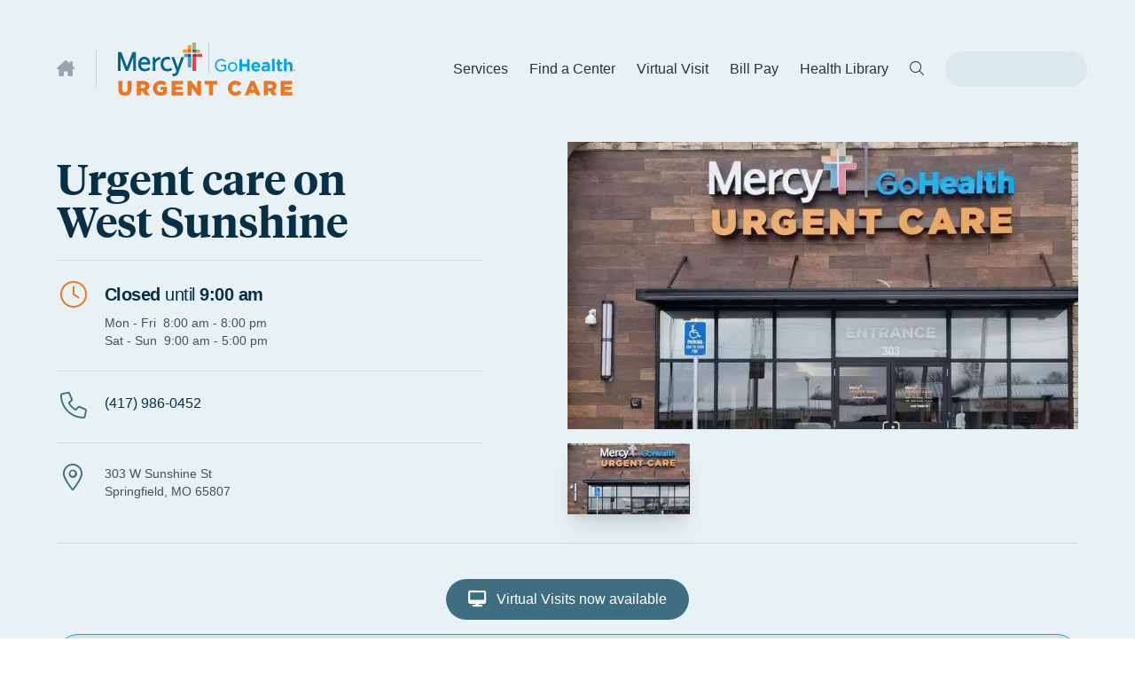

--- FILE ---
content_type: image/svg+xml
request_url: https://gohealth.cdn.prismic.io/gohealth/82d260ef-cb56-4336-8cac-b581aee6ae6c_GoHealth+Center+-+Mercy.svg
body_size: 3195
content:
<svg xmlns="http://www.w3.org/2000/svg" width="250" height="75" fill="none" viewBox="0 0 250 75"><path d="M109.36.047c.377 0 .659.284.659.662l-.047 9.174c-.047.047.047-.047 0 0-1.647 0-3.246.898-4.845.898L104.845.709c0-.378.282-.709.658-.709h3.857v.047z" fill="#a9b17c"/><g fill="#ef3f46"><path d="M118.156 20.476c-3.057 0-8.137 0-8.184-.047l-1.129-4.398c-.047 0 7.008-.142 9.266-.189.376 0 .706.284.706.662v3.263c.047.426-.283.709-.659.709z"/><path d="M109.313 40.148h-3.81c-.376 0-.705-.331-.658-.709l.235-12.437.188-7.424c.235.047 3.387.851 4.751.851v19.01c-.047.378-.33.709-.706.709z"/></g><path d="M103.293 19.814l.235 11.444.141 2.885c0 .52-.188.851-.753.851h-3.621c-.564 0-.706-.331-.706-.804v-2.506l-.047-11.16.047-.047 3.951.047c.235-.047.47-.567.753-.709z" fill="#4d9eb9"/><path d="M115.616 10.545v3.263c0 .378-.329.709-.706.662l-5.879-.189c0-1.466.941-2.885.941-4.351l4.938-.047c.377-.047.706.284.706.662z" fill="#a8b17d"/><path d="M93.321 16.078c0-.189.141-.331.329-.331l7.009.284c-.377 0-.753.047-1.129 0-.706-.047-1.035.189-1.035.946l.047 3.452-.047.047H93.65c-.188 0-.329-.142-.329-.331v-4.067z" fill="#4f9eb9"/><path d="M109.972 9.931v3.689c0 .378-.329.662-.706.662-1.27 0-3.057-.047-3.763-.095-.188 0-.329-.142-.329-.331l-.094-3.263c0-.378.282-.709.658-.709l4.234.047z" fill="#436e6b"/><path d="M109.972 20.429h-4.092c-.377 0-.659-.284-.659-.662v-3.263c0-.189.141-.331.329-.331l3.763-.142c.377 0 .706.284.706.662l-.047 3.736z" fill="#b92528"/><path d="M98.495 20.523v-3.499c-.047-.757.188-1.04.894-1.04l3.481.142c.188 0 .329.142.329.331l.047 3.358c0 .378-.282.709-.658.709h-4.092z" fill="#09678d"/><path d="M102.728 3.499h-3.151c-.894 0-1.035.142-1.035 1.088l-.047 5.296c-.094 0-4.751-.095-6.585-.095-.376 0-.706.331-.706.709l.188 3.358c0 .378.329.662.706.662l7.526-.142c.141-.568-.47-1.135-.376-1.75 0-.662-.753-1.277-.753-1.939v-.804h3.951c.564 0 .847.189.847.757l.282-6.242c.094-.709-.235-.946-.847-.898z" fill="#f7a122"/><path d="M98.495 12.579V10.64v-.804h3.998c.564 0 .847.189.847.757l-.142 3.263c0 .189-.141.331-.329.331l-3.292.142c-1.082-.095-1.082-.095-1.082-1.182v-.568z" fill="#ee6026"/><path d="M89.229 20.665l-2.963 8.89-1.881 5.533-.423-1.182L79.4 20.665h-4.092l6.35 17.26c.565 1.466.706 2.743 0 4.209-.564 1.088-1.317 1.75-2.493 1.844-.941.094-1.882 0-2.963 0l1.27 3.452c1.27 0 2.916.047 3.998-.378 1.881-.757 2.869-2.364 3.622-4.114l2.023-5.391 6.162-16.929h-4.045v.047zm-50.659-.52c-3.245-.473-6.068.426-8.043 3.168-1.929 2.648-2.258 5.722-1.881 8.89.282 2.317 1.082 4.398 2.775 6.1 3.434 3.358 10.16 2.601 13.5-.095.141-.142.282-.473.235-.615-.282-.946-.659-1.844-.988-2.743-3.293 1.939-4.468 2.27-6.726 2.223-3.01-.095-5.127-2.695-4.798-6.195h12.841c.094-1.844-.047-3.499-.564-5.154-1.035-3.121-3.057-5.107-6.35-5.58zm-5.785 7.614c.141-2.506 2.164-4.54 4.421-4.492 2.446.047 4.139 1.891 4.139 4.492h-8.561zm42.38 7.85c-3.481 1.608-6.632 2.743-9.642-.662-1.787-2.033-1.928-6.526-.423-8.748 2.117-3.216 5.55-2.648 8.937-2.081l-1.082-3.547s-.941-.331-2.117-.473c-4.704-.473-8.467 1.608-9.925 5.675-1.035 2.979-1.035 6.006-.047 8.985.47 1.419 1.317 2.648 2.446 3.641 3.198 2.79 8.937 2.837 12.982.378l-1.129-3.168zM53.481 22.982c-.282.284-.517.615-.847.993l-.517-3.31h-3.151v19.483h3.81V28.799h-.047-.094.094.047c1.505-3.026 3.951-4.634 7.291-5.013l-.706-3.689c-.094 0-3.81.567-5.88 2.885zm-33.02-9.457l-5.927 15.558-1.834 4.823-.564-1.277-7.244-19.105H0V40.1h3.81V24.354 21.8c.282.236.376.52.47.804l6.726 17.497s1.035-.047 3.246 0l7.291-18.821v18.821h3.81V13.525h-4.892z" fill="#05658c"/><path d="M145.155 33.291h5.174v4.067c-1.27 1.04-3.057 1.655-4.75 1.655-3.952 0-6.586-2.79-6.586-6.951v-.047c0-3.83 2.776-6.857 6.303-6.857 2.54 0 3.951.946 5.08 1.939l.094.095 1.411-1.655-.094-.095c-1.928-1.608-3.763-2.27-6.397-2.27-4.844 0-8.607 3.925-8.607 8.938v.047c0 5.249 3.575 8.89 8.749 8.89 3.433 0 5.785-1.655 6.867-2.648l.047-.047v-6.999h-7.244v1.939h-.047zm16.51-5.722c-3.716 0-6.679 2.932-6.679 6.715v.047c0 3.736 2.916 6.621 6.585 6.621 3.763 0 6.679-2.932 6.679-6.715v-.047c.047-3.689-2.869-6.62-6.585-6.62zm0 11.491c-2.54 0-4.515-2.081-4.515-4.776v-.047c0-2.695 1.928-4.729 4.468-4.729s4.516 2.128 4.516 4.776v.047c0 2.695-1.929 4.729-4.469 4.729zm9.549-15.557h3.715v6.762h6.868v-6.762h3.763v17.071h-3.763v-6.857h-6.868v6.857h-3.715V23.503zm16.792 10.592v-.047c0-3.736 2.634-6.81 6.397-6.81 4.327 0 6.303 3.405 6.303 7.093l-.048.993h-9.031c.377 1.702 1.506 2.554 3.152 2.554 1.223 0 2.117-.378 3.151-1.324l2.117 1.892c-1.223 1.513-2.963 2.412-5.315 2.412-3.857 0-6.726-2.743-6.726-6.762zm9.125-1.088c-.235-1.655-1.176-2.79-2.728-2.79-1.506 0-2.54 1.088-2.823 2.79h5.551zm5.221 3.784v-.047c0-2.837 2.163-4.162 5.221-4.162 1.317 0 2.258.236 3.151.52v-.236c0-1.513-.94-2.364-2.775-2.364-1.411 0-2.399.284-3.575.709l-.94-2.837a11.56 11.56 0 0 1 5.033-1.04c2.022 0 3.48.52 4.374 1.466.988.993 1.411 2.412 1.411 4.161v7.566h-3.575v-1.419c-.893.993-2.116 1.655-3.904 1.655-2.399.047-4.421-1.371-4.421-3.972zm8.466-.851v-.662c-.611-.284-1.458-.473-2.351-.473-1.553 0-2.54.615-2.54 1.797v.047c0 .993.799 1.56 2.022 1.56 1.693.047 2.869-.898 2.869-2.27zm9.972-13.147h-3.669v17.781h3.669V22.793zm3.951 14.045V30.69h-1.552v-3.168h1.552v-3.357h3.669v3.357h3.058v3.168h-3.058v5.58c0 .851.376 1.277 1.176 1.277.659 0 1.27-.189 1.835-.473v2.979c-.753.473-1.694.757-2.917.757-2.258-.047-3.763-.946-3.763-3.972zm9.455-14.045h3.669v6.573c.846-1.088 1.928-2.081 3.81-2.081 2.775 0 4.421 1.844 4.421 4.823v8.465h-3.716v-7.282c0-1.75-.8-2.648-2.211-2.648s-2.304.898-2.304 2.648v7.282h-3.669v-17.78zm13.452 16.551c0-.662.518-1.182 1.176-1.182s1.176.52 1.176 1.182-.517 1.182-1.176 1.182-1.176-.52-1.176-1.182zm2.211 0c0-.567-.423-1.04-1.035-1.04a1.05 1.05 0 0 0-1.035 1.04c0 .568.424 1.04 1.035 1.04.565 0 1.035-.473 1.035-1.04zm-1.552-.615h.564c.282 0 .471.142.471.426 0 .189-.095.331-.283.378l.33.426h-.377l-.282-.378h-.188v.378h-.282v-1.23h.047zm.564.567c.141 0 .188-.047.188-.189 0-.095-.094-.189-.188-.189h-.235v.331h.235v.047z" fill="#00a7e0"/><path d="M127.987.473h-.376v42.702h.376V.473z" fill="#6e6f71"/><path d="M.47 65.59V54.146h5.691v11.302c0 2.932 1.458 4.35 3.716 4.35s3.716-1.324 3.716-4.209V54.146h5.691v11.302c0 6.573-3.716 9.458-9.501 9.458S.47 71.974.47 65.59zm25.965-11.397h9.595c3.104 0 5.221.804 6.585 2.223 1.176 1.182 1.787 2.743 1.787 4.729v.047c0 3.121-1.646 5.202-4.186 6.242l4.845 7.093H38.57l-4.092-6.148h-2.446v6.148h-5.597V54.193zm9.313 9.742c1.928 0 3.01-.946 3.01-2.412v-.047c0-1.608-1.176-2.412-3.057-2.412h-3.669v4.871h3.716zm13.594.472v-.047c0-5.958 4.609-10.593 10.913-10.593 3.575 0 6.068 1.088 8.231 2.979l-3.293 3.972c-1.458-1.23-2.916-1.939-4.892-1.939-2.916 0-5.174 2.459-5.174 5.58v.047c0 3.31 2.305 5.627 5.503 5.627 1.364 0 2.399-.284 3.246-.851v-2.459h-3.998V62.61h9.313v9.174c-2.164 1.797-5.127 3.121-8.796 3.121-6.35.047-11.054-4.303-11.054-10.498zm26.293-10.214H91.91v4.823H81.185v3.074h9.737v4.445h-9.737v3.216H92.05v4.823H75.588V54.193h.047zm22.531 0h5.221l8.325 10.782V54.193h5.551v20.381h-4.939l-8.655-11.16v11.16h-5.55V54.193h.047zm30.197 4.918h-6.068v-4.965h17.78v4.965h-6.067v15.416h-5.598V59.111h-.047zm26.623 5.296v-.047c0-5.958 4.562-10.593 10.677-10.593 4.139 0 6.82 1.75 8.608 4.256l-4.233 3.31c-1.176-1.466-2.493-2.364-4.422-2.364-2.822 0-4.845 2.412-4.845 5.391v.047c0 3.074 1.976 5.438 4.845 5.438 2.117 0 3.34-.993 4.563-2.459l4.233 3.026c-1.929 2.648-4.469 4.587-8.984 4.587-5.786-.047-10.442-4.492-10.442-10.593zm32.079-10.403h5.409l8.608 20.523h-6.021l-1.458-3.641h-7.808l-1.458 3.641h-5.927l8.655-20.523zm4.939 12.484l-2.258-5.769-2.305 5.769h4.563zm13.687-12.295h9.596c3.104 0 5.221.804 6.585 2.223 1.176 1.182 1.787 2.743 1.787 4.729v.047c0 3.121-1.646 5.202-4.186 6.242l4.845 7.093h-6.491l-4.092-6.148h-2.446v6.148h-5.598V54.193zm9.314 9.742c1.928 0 3.01-.946 3.01-2.412v-.047c0-1.608-1.176-2.412-3.057-2.412h-3.669v4.871h3.716zm14.487-9.742h16.275v4.823h-10.725v3.074h9.737v4.445h-9.737v3.216h10.866v4.823h-16.463V54.193h.047z" fill="#ee7623"/></svg>

--- FILE ---
content_type: application/javascript; charset=utf-8
request_url: https://staging.gohealthuc.com/_next/static/chunks/7406.8e130c298ea7058a.js
body_size: 3722
content:
"use strict";(self.webpackChunk_N_E=self.webpackChunk_N_E||[]).push([[7406],{66504:function(e,l,t){t.d(l,{Z:function(){return p}});var a=t(52322),i=t(2784),n=t(16704),r=t(55198),o=t(58813);let s=(e,l)=>Object.assign(e||{},{key:l});var c=(e,l,t,c,d)=>{var m,u,p,v,g,h,x;let b={},f=c;switch(e){case n.Elements.listItem:if((null==l?void 0:l.text)&&(null==l?void 0:l.spans)&&Array.isArray(l.spans)&&l.spans.some(e=>"string"==typeof e&&e.includes("fa-"))){let e="";l.spans.forEach(l=>"string"==typeof l?e=e+l+" ":{}),b={className:"flex items-start my-3 text-left"},f=(0,a.jsxs)(a.Fragment,{children:[(0,a.jsx)("i",{className:"mr-4 mt-[-3px] pl-1 text-transparent bg-clip-text theme-ocean-bright text-2xl ".concat(e)}),l.text]})}return(0,i.createElement)("li",s(b,d),f);case n.Elements.image:let y=(null==l?void 0:l.linkTo)?n.Link.url(l.linkTo,r.Z):null,w=(null==l?void 0:l.linkTo)&&(null==l?void 0:null===(m=l.linkTo)||void 0===m?void 0:m.target)?{target:l.linkTo.target,rel:"noopener"}:{},j=[null!==(u=null==l?void 0:l.label)&&void 0!==u?u:"","block-img"],k=(0,a.jsx)("img",{src:null!==(p=null==l?void 0:l.url)&&void 0!==p?p:"",alt:null!==(v=null==l?void 0:l.alt)&&void 0!==v?v:"",copyright:null!==(g=null==l?void 0:l.copyright)&&void 0!==g?g:""});return b={className:j.join(" ")},f=y?(0,a.jsx)("a",{href:y,...w,children:k}):k,(0,i.createElement)("p",s(b,d),f);case n.Elements.embed:return b={"data-oembed":l.oembed.embed_url,"data-oembed-type":l.oembed.type,"data-oembed-provider":l.oembed.provider_name,className:"aspect-video",dangerouslySetInnerHTML:{__html:(0,o.Nw)(l.oembed.html)}},(0,i.createElement)("div",s(b,d));case n.Elements.hyperlink:let N=(null==l?void 0:null===(h=l.data)||void 0===h?void 0:h.target)?{target:l.data.target,rel:"noopener"}:{},_=n.Link.url(null==l?void 0:l.data,r.Z);return b={...N,href:_},(0,i.createElement)("a",s(b,d),f);case n.Elements.label:if((null==l?void 0:null===(x=l.data)||void 0===x?void 0:x.label)==="blockquote")return(0,i.createElement)("blockquote",s(b,d),f);return b=l.data.label?{className:l.data.label}:{},(0,i.createElement)("span",s(b,d),f);case n.Elements.paragraph:if(b={dir:"rtl"},(null==l?void 0:l.direction)==="rtl")return(0,i.createElement)("p",s(b,d),f);default:return null}},d=t(48090);let m=(0,i.memo)(e=>{let{content:l,className:t}=e;return l?(l.forEach((e,l)=>{var t,i;if("embed"==e.type&&(null==e?void 0:null===(t=e.oembed)||void 0===t?void 0:t.type)=="video"&&(null==e?void 0:null===(i=e.oembed)||void 0===i?void 0:i.provider_name)=="YouTube"){let l=new URLSearchParams(new URL(e.oembed.embed_url).search).get("v");void 0==l&&(l=e.oembed.embed_url.match(/(?:https:\/\/youtu.be\/)(\w+)/)[1]);let t="https://www.youtube.com/embed/".concat(l,"?feature=oembed");e.oembed.html=(0,d.Dq)((0,a.jsx)(u,{src:t}))}}),(0,a.jsx)("div",{className:"rich-text ".concat(t||""),children:(0,a.jsx)(n.RichText,{render:l,linkResolver:r.Z,htmlSerializer:c})})):null});function u(e){var l;return(0,a.jsx)("div",{className:"mx-auto video-container",children:(0,a.jsx)("iframe",{src:null!==(l=null==e?void 0:e.src)&&void 0!==l?l:"",allow:"clipboard-write; encrypted-media; fullscreen;",className:"aspect-video max-w-full",title:"YouTube video player",frameBorder:"0",loading:"lazy"})})}m.displayName="RichText";var p=m},90660:function(e,l,t){t.d(l,{H:function(){return n}});var a=t(52322);let i=e=>null!=e?(Math.round((e>=4.5&&e<5?4.5:e)*2)/2).toFixed(1):null,n=e=>{let{starRating:l}=e,t=i(l),n=t&&Math.floor(Number(t)),r=t&&5-Math.floor(Number(t)),o=t&&t.toString().includes(".5");return n||o?(0,a.jsxs)(a.Fragment,{children:[n?Array.apply(null,Array(n)).map((e,l)=>(0,a.jsx)("i",{className:"fa-solid fa-star-sharp"},l)):null,o?(0,a.jsx)("i",{className:"fa-solid fa-star-sharp-half-alt"}):null,r?Array.apply(null,Array(o?r-1:r)).map((e,l)=>(0,a.jsx)("i",{className:"fa-regular fa-star-sharp"},l)):null]}):(0,a.jsx)(a.Fragment,{children:Array.apply(null,[,,,,,]).map((e,l)=>(0,a.jsx)("i",{className:"fa-regular fa-star-sharp"},l))})};l.Z=e=>{let{starRating:l,numOfReviews:t,testimonials:i}=e;return(0,a.jsxs)("div",{className:"flex flex-col items-center",children:[(0,a.jsx)("div",{className:"flex mb-3 space-x-2 text-2xl text-blue-300",children:(0,a.jsx)(n,{starRating:l})}),(0,a.jsxs)("div",{className:"flex items-center space-x-3 mb-8",children:[l?(0,a.jsx)("p",{className:"text-[21px] text-blue-header font-bold",children:l}):null,t?(0,a.jsxs)("p",{className:"text-blue-body whitespace-nowrap text-sm",children:[t," reviews"]}):null]})]})}},17406:function(e,l,t){t.r(l);var a=t(52322),i=t(2784),n=t(66504),r=t(90660);l.default=e=>{var l;let{primary:t,items:o,label:s}=e,[c,d]=(0,i.useState)(0);return(0,a.jsx)("section",{className:"section testimonial ".concat((null==t?void 0:null===(l=t.section_theme)||void 0===l?void 0:l.uid)?"theme-".concat(t.section_theme.uid):""),children:(0,a.jsx)("div",{className:"relative overflow-x-hidden",children:(0,a.jsx)("div",{className:"flex items-center transition-transform duration-300 ease-in-out",style:{transform:"translateX(".concat(-100*c,"vw)")},children:Array.isArray(o)?o.map((e,l)=>{var i,s,m,u,p,v,g,h,x,b,f,y,w,j,k,N;return(0,a.jsx)("div",{className:"flex-shrink-0 w-screen",children:(0,a.jsxs)("div",{className:"container items-center md:flex md:space-x-12",children:[(null==e?void 0:null===(s=e.testimonial_image)||void 0===s?void 0:null===(i=s.large)||void 0===i?void 0:i.url)?(0,a.jsx)("div",{className:"relative flex items-start justify-start",children:(0,a.jsx)("img",{src:null==e?void 0:null===(u=e.testimonial_image)||void 0===u?void 0:null===(m=u.large)||void 0===m?void 0:m.url,alt:null==e?void 0:null===(p=e.testimonial_image)||void 0===p?void 0:p.alt,className:"object-contain object-left h-full image",width:null==e?void 0:null===(h=e.testimonial_image)||void 0===h?void 0:null===(g=h.large)||void 0===g?void 0:null===(v=g.dimensions)||void 0===v?void 0:v.width,height:null==e?void 0:null===(f=e.testimonial_image)||void 0===f?void 0:null===(b=f.large)||void 0===b?void 0:null===(x=b.dimensions)||void 0===x?void 0:x.height,loading:"lazy"})}):null,(0,a.jsxs)("div",{className:"flex flex-col items-center flex-1 text-center",children:[(0,a.jsx)("h2",{className:"mb-4 text-sm font-medium tracking-wide uppercase",children:"Over 3,000 5-star reviews"}),(0,a.jsx)("div",{className:"flex items-center justify-center space-x-3 text-xl mb-14 ".concat((null==t?void 0:null===(y=t.section_theme)||void 0===y?void 0:y.uid)=="orange"?"text-orange-300":"text-blue-300"),children:(0,a.jsx)(r.H,{starRating:5})}),(null==e?void 0:null===(j=e.testimonial_quote_title)||void 0===j?void 0:null===(w=j[0])||void 0===w?void 0:w.text)?(0,a.jsx)("h3",{className:"mb-6 text-4xl font-semibold title text-blue-header",children:e.testimonial_quote_title[0].text}):null,(null==e?void 0:e.testimonial_quote)?(0,a.jsx)(n.Z,{className:"max-w-[500px] mb-12 mx-auto",content:e.testimonial_quote}):null,(null==e?void 0:null===(N=e.testimonial_author)||void 0===N?void 0:null===(k=N[0])||void 0===k?void 0:k.text)?(0,a.jsx)("p",{className:"mb-1 text-lg font-medium title",children:e.testimonial_author[0].text}):null,(null==e?void 0:e.testimonial_author_location)?(0,a.jsx)("p",{className:"",children:e.testimonial_author_location}):null,Array.isArray(o)&&o.length>1?(0,a.jsx)("div",{className:"space-x-3 flex mt-12",children:o.map((e,l)=>{var i;return(0,a.jsx)("button",{className:"w-[10px] h-[10px] rounded-full transition-colors hover:bg-opacity-90 ".concat((null==t?void 0:null===(i=t.section_theme)||void 0===i?void 0:i.uid)&&t.section_theme.uid.includes("orange")?"".concat(l===c?"bg-orange-gohealth":"bg-orange-200"):"".concat(l===c?"bg-blue-300":"bg-blue-200")),"aria-label":"Slide ".concat(l+1),onClick:()=>d(l)},l)})}):null]})]})},l)}):null})})})}},58813:function(e,l,t){t.d(l,{C9:function(){return u},Nw:function(){return n},_3:function(){return p},ht:function(){return r},pW:function(){return c},tq:function(){return m},xz:function(){return d}}),t(2784);var a=t(14304),i=t.n(a);let n=e=>"string"==typeof e?i().sanitize(e,{ADD_TAGS:["iframe"],ADD_ATTR:["allow","allowfullscreen","frameborder","scrolling","target"]}):"{Error 01} Type: ".concat(typeof e),r=e=>{let l={};for(let t in e)null!=e[t]&&"string"==typeof e[t]?l[t]=n(e[t]):l[t]=e[t];return l},o=e=>{let l=[];return Array.isArray(e)&&e.forEach(e=>{Array.isArray(e)?l.push(o(e)):"object"==typeof e?l.push(s(e)):"string"==typeof e?l.push(n(e)):l.push("{Error 02} Type: ".concat(typeof e))}),l},s=e=>{let l={};return"object"==typeof e&&Object.keys(e).forEach(t=>{"object"==typeof e[t]?l[t]=s(e[t]):Array.isArray(e[t])?l[t]=o(e[t]):"string"==typeof e[t]?l[t]=n(e[t]):l[t]="{Error 02} Type: ".concat(typeof e[t])}),l},c=(e,l)=>e-Math.floor(e/l)*l,d=e=>e.replace(/#.*\n/g,"").replace(/[\s|,]*\n+[\s|,]*/g," ").replace(/:\s/g,":").replace(/,\s/g,",").replace(/\)\s\{/g,"){").replace(/\}\s/g,"}").replace(/\{\s/g,"{").replace(/\s\}/g,"}").replace(/\s\{/g,"{").replace(/\)\s/g,")").replace(/\(\s/g,"(").replace(/\s\)/g,")").replace(/\s\(/g,"(").replace(/=\s/g,"=").replace(/\s=/g,"=").replace(/@\s/g,"@").replace(/\s@/g,"@").replace(/\s\$/g,"$").replace(/\s\./g,".").trim(),m=()=>{if(navigator||window){let e=navigator.userAgent||navigator.vendor;return/(android|bb\d+|meego).+mobile|avantgo|bada\/|blackberry|blazer|compal|elaine|fennec|hiptop|iemobile|ip(hone|od)|iris|kindle|lge |maemo|midp|mmp|mobile.+firefox|netfront|opera m(ob|in)i|palm( os)?|phone|p(ixi|re)\/|plucker|pocket|psp|series(4|6)0|symbian|treo|up\.(browser|link)|vodafone|wap|windows ce|xda|xiino|android|ipad|playbook|silk/i.test(e)||/1207|6310|6590|3gso|4thp|50[1-6]i|770s|802s|a wa|abac|ac(er|oo|s\-)|ai(ko|rn)|al(av|ca|co)|amoi|an(ex|ny|yw)|aptu|ar(ch|go)|as(te|us)|attw|au(di|\-m|r |s )|avan|be(ck|ll|nq)|bi(lb|rd)|bl(ac|az)|br(e|v)w|bumb|bw\-(n|u)|c55\/|capi|ccwa|cdm\-|cell|chtm|cldc|cmd\-|co(mp|nd)|craw|da(it|ll|ng)|dbte|dc\-s|devi|dica|dmob|do(c|p)o|ds(12|\-d)|el(49|ai)|em(l2|ul)|er(ic|k0)|esl8|ez([4-7]0|os|wa|ze)|fetc|fly(\-|_)|g1 u|g560|gene|gf\-5|g\-mo|go(\.w|od)|gr(ad|un)|haie|hcit|hd\-(m|p|t)|hei\-|hi(pt|ta)|hp( i|ip)|hs\-c|ht(c(\-| |_|a|g|p|s|t)|tp)|hu(aw|tc)|i\-(20|go|ma)|i230|iac( |\-|\/)|ibro|idea|ig01|ikom|im1k|inno|ipaq|iris|ja(t|v)a|jbro|jemu|jigs|kddi|keji|kgt( |\/)|klon|kpt |kwc\-|kyo(c|k)|le(no|xi)|lg( g|\/(k|l|u)|50|54|\-[a-w])|libw|lynx|m1\-w|m3ga|m50\/|ma(te|ui|xo)|mc(01|21|ca)|m\-cr|me(rc|ri)|mi(o8|oa|ts)|mmef|mo(01|02|bi|de|do|t(\-| |o|v)|zz)|mt(50|p1|v )|mwbp|mywa|n10[0-2]|n20[2-3]|n30(0|2)|n50(0|2|5)|n7(0(0|1)|10)|ne((c|m)\-|on|tf|wf|wg|wt)|nok(6|i)|nzph|o2im|op(ti|wv)|oran|owg1|p800|pan(a|d|t)|pdxg|pg(13|\-([1-8]|c))|phil|pire|pl(ay|uc)|pn\-2|po(ck|rt|se)|prox|psio|pt\-g|qa\-a|qc(07|12|21|32|60|\-[2-7]|i\-)|qtek|r380|r600|raks|rim9|ro(ve|zo)|s55\/|sa(ge|ma|mm|ms|ny|va)|sc(01|h\-|oo|p\-)|sdk\/|se(c(\-|0|1)|47|mc|nd|ri)|sgh\-|shar|sie(\-|m)|sk\-0|sl(45|id)|sm(al|ar|b3|it|t5)|so(ft|ny)|sp(01|h\-|v\-|v )|sy(01|mb)|t2(18|50)|t6(00|10|18)|ta(gt|lk)|tcl\-|tdg\-|tel(i|m)|tim\-|t\-mo|to(pl|sh)|ts(70|m\-|m3|m5)|tx\-9|up(\.b|g1|si)|utst|v400|v750|veri|vi(rg|te)|vk(40|5[0-3]|\-v)|vm40|voda|vulc|vx(52|53|60|61|70|80|81|83|85|98)|w3c(\-| )|webc|whit|wi(g |nc|nw)|wmlb|wonu|x700|yas\-|your|zeto|zte\-/i.test(e.substr(0,4))}},u=e=>e.replace(/(\(?)([5]{3})([\)-]?)(\s?)([5]{3})(-?)([5]{4})/,""),p=e=>e?new Date(24==e.length?"".concat(e.substring(0,22),":").concat(e.substring(22,24)):e):null}}]);

--- FILE ---
content_type: application/javascript; charset=utf-8
request_url: https://staging.gohealthuc.com/_next/static/chunks/3445-137b44047b7bda7a.js
body_size: 3369
content:
"use strict";(self.webpackChunk_N_E=self.webpackChunk_N_E||[]).push([[3445],{93445:function(e,t,s){s.d(t,{eI:function(){return j}});let a=e=>Array.isArray(e)?e:[e],i=(e={},t)=>({...e,filters:[...e.filters||[],...a(t)]}),r=e=>"function"==typeof e?e:()=>e;var n,o,l=s(25646);let h=e=>l.h.at("document.tags",a(e));var u=s(41183);let c=(e,t)=>{let s=e.find(e=>t(e));if(!s)throw new u.b("Ref could not be found.",void 0,void 0);return s},f=e=>c(e,e=>e.isMasterRef),d=(e,t)=>c(e,e=>e.id===t),g=(e,t)=>c(e,e=>e.label===t),y=e=>e.replace(/%3B/g,";"),p=e=>{let t;for(let s of e.split("; ")){let e=s.split("=");if("io.prismic.preview"===y(e[0]).replace(/%3D/g,"=")){t=y(e.slice(1).join("="));break}}return t},w=e=>e.replace(/(\n| )*( |{|})(\n| )*/gm,(e,t,s)=>s),m=e=>l.h.any("document.tags",a(e)),R=e=>l.h.at("document.type",e);class b extends u.b{}class v extends u.b{}class k extends u.b{}var S=s(96755);let T={accessToken:"access_token"},A=e=>"string"==typeof e?e:"desc"===e.direction?`${e.field} desc`:e.field,P=(e,t)=>{let{filters:s,predicates:i,...r}=t,n=new URL("documents/search",`${e}/`);if(s)for(let e of a(s))n.searchParams.append("q",`[${e}]`);if(i)for(let e of a(i))n.searchParams.append("q",`[${e}]`);for(let e in r){let t=T[e]||e,s=r[e];if("orderings"===t){let e=r[t];if(null!=e){let t=a(e).map(e=>A(e)).join(",");s=`[${t}]`}}else"routes"===t&&"object"==typeof r[t]&&(s=JSON.stringify(a(r[t])));null!=s&&n.searchParams.set(t,a(s).join(","))}return n.toString()};var D=s(26919);let B=e=>{try{return new URL(e),!0}catch{return!1}};var q=Object.defineProperty,F=(e,t,s)=>t in e?q(e,t,{enumerable:!0,configurable:!0,writable:!0,value:s}):e[t]=s,L=(e,t,s)=>(F(e,"symbol"!=typeof t?t+"":t,s),s);(n=o||(o={})).Master="Master",n.ReleaseID="ReleaseID",n.ReleaseLabel="ReleaseLabel",n.Manual="Manual";let j=(e,t)=>new I(e,t);class I{constructor(e,t={}){if(L(this,"endpoint"),L(this,"accessToken"),L(this,"routes"),L(this,"brokenRoute"),L(this,"fetchFn"),L(this,"fetchOptions"),L(this,"defaultParams"),L(this,"refState",{mode:o.Master,autoPreviewsEnabled:!0}),L(this,"cachedRepository"),L(this,"cachedRepositoryExpiration",0),L(this,"fetchJobs",{}),B(e)?this.endpoint=e:this.endpoint=(0,D.j)(e),this.accessToken=t.accessToken,this.routes=t.routes,this.brokenRoute=t.brokenRoute,this.fetchOptions=t.fetchOptions,this.defaultParams=t.defaultParams,t.ref&&this.queryContentFromRef(t.ref),"function"==typeof t.fetch)this.fetchFn=t.fetch;else if("function"==typeof globalThis.fetch)this.fetchFn=globalThis.fetch;else throw new u.b("A valid fetch implementation was not provided. In environments where fetch is not available (including Node.js), a fetch implementation must be provided via a polyfill or the `fetch` option.",void 0,void 0);this.fetchFn===globalThis.fetch&&(this.fetchFn=this.fetchFn.bind(globalThis)),this.graphQLFetch=this.graphQLFetch.bind(this)}enableAutoPreviews(){this.refState.autoPreviewsEnabled=!0}enableAutoPreviewsFromReq(e){this.refState.httpRequest=e,this.refState.autoPreviewsEnabled=!0}disableAutoPreviews(){this.refState.autoPreviewsEnabled=!1}async get(e){let t=await this.buildQueryURL(e);return await this.fetch(t,e)}async getFirst(e){var t;let s={...e};e&&e.page||(null==e?void 0:e.pageSize)||(s.pageSize=(null==(t=this.defaultParams)?void 0:t.pageSize)??1);let a=await this.buildQueryURL(s),i=(await this.fetch(a,e)).results[0];if(i)return i;throw new v("No documents were returned",a,void 0)}async dangerouslyGetAll(e={}){var t;let s;let{limit:a=1/0,...i}=e,r={...i,pageSize:Math.min(a,i.pageSize||(null==(t=this.defaultParams)?void 0:t.pageSize)||100)},n=[];for(;(!s||s.next_page)&&n.length<a;){let e=s?s.page+1:void 0;s=await this.get({...r,page:e}),n.push(...s.results),s.next_page&&await new Promise(e=>setTimeout(e,500))}return n.slice(0,a)}async getByID(e,t){return await this.getFirst(i(t,l.h.at("document.id",e)))}async getByIDs(e,t){return await this.get(i(t,l.h.in("document.id",e)))}async getAllByIDs(e,t){return await this.dangerouslyGetAll(i(t,l.h.in("document.id",e)))}async getByUID(e,t,s){return await this.getFirst(i(s,[R(e),l.h.at(`my.${e}.uid`,t)]))}async getByUIDs(e,t,s){return await this.get(i(s,[R(e),l.h.in(`my.${e}.uid`,t)]))}async getAllByUIDs(e,t,s){return await this.dangerouslyGetAll(i(s,[R(e),l.h.in(`my.${e}.uid`,t)]))}async getSingle(e,t){return await this.getFirst(i(t,R(e)))}async getByType(e,t){return await this.get(i(t,R(e)))}async getAllByType(e,t){return await this.dangerouslyGetAll(i(t,R(e)))}async getByTag(e,t){return await this.get(i(t,m(e)))}async getAllByTag(e,t){return await this.dangerouslyGetAll(i(t,m(e)))}async getByEveryTag(e,t){return await this.get(i(t,h(e)))}async getAllByEveryTag(e,t){return await this.dangerouslyGetAll(i(t,h(e)))}async getBySomeTags(e,t){return await this.get(i(t,m(e)))}async getAllBySomeTags(e,t){return await this.dangerouslyGetAll(i(t,m(e)))}async getRepository(e){let t=new URL(this.endpoint);return this.accessToken&&t.searchParams.set("access_token",this.accessToken),await this.fetch(t.toString(),e)}async getRefs(e){return(await this.getRepository(e)).refs}async getRefByID(e,t){return d(await this.getRefs(t),e)}async getRefByLabel(e,t){return g(await this.getRefs(t),e)}async getMasterRef(e){return f(await this.getRefs(e))}async getReleases(e){return(await this.getRefs(e)).filter(e=>!e.isMasterRef)}async getReleaseByID(e,t){return d(await this.getReleases(t),e)}async getReleaseByLabel(e,t){return g(await this.getReleases(t),e)}async getTags(e){try{let t=await this.getCachedRepositoryForm("tags",e),s=new URL(t.action);return this.accessToken&&s.searchParams.set("access_token",this.accessToken),await this.fetch(s.toString(),e)}catch{return(await this.getRepository(e)).tags}}async buildQueryURL({signal:e,fetchOptions:t,...s}={}){let a=s.ref||await this.getResolvedRefString({signal:e,fetchOptions:t}),i=s.integrationFieldsRef||(await this.getCachedRepository({signal:e,fetchOptions:t})).integrationFieldsRef||void 0;return P(this.endpoint,{...this.defaultParams,...s,ref:a,integrationFieldsRef:i,routes:s.routes||this.routes,brokenRoute:s.brokenRoute||this.brokenRoute,accessToken:s.accessToken||this.accessToken})}async resolvePreviewURL(e){var t,s;let a=e.documentID,i=e.previewToken;if(void 0!==globalThis.location){let e=new URLSearchParams(globalThis.location.search);a=a||e.get("documentId"),i=i||e.get("token")}else if(this.refState.httpRequest){if("query"in this.refState.httpRequest)a=a||(null==(t=this.refState.httpRequest.query)?void 0:t.documentId),i=i||(null==(s=this.refState.httpRequest.query)?void 0:s.token);else if("url"in this.refState.httpRequest&&this.refState.httpRequest.url){let e=new URL(this.refState.httpRequest.url,"missing-host://").searchParams;a=a||e.get("documentId"),i=i||e.get("token")}}if(null!=a&&null!=i){let t=await this.getByID(a,{ref:i,lang:"*",signal:e.signal,fetchOptions:e.fetchOptions}),s=(0,S.s)(t,{linkResolver:e.linkResolver});if("string"==typeof s)return s}return e.defaultURL}queryLatestContent(){this.refState.mode=o.Master}queryContentFromReleaseByID(e){this.refState={...this.refState,mode:o.ReleaseID,releaseID:e}}queryContentFromReleaseByLabel(e){this.refState={...this.refState,mode:o.ReleaseLabel,releaseLabel:e}}queryContentFromRef(e){this.refState={...this.refState,mode:o.Manual,ref:e}}async graphQLFetch(e,t){let s=await this.getCachedRepository(),a=await this.getResolvedRefString(),i={"Prismic-ref":a,Authorization:this.accessToken?`Token ${this.accessToken}`:"",...t?t.headers:{}};s.integrationFieldsRef&&(i["Prismic-integration-field-ref"]=s.integrationFieldsRef);let r={};for(let e in i)i[e]&&(r[e.toLowerCase()]=i[e]);let n=new URL(e);n.searchParams.set("ref",a);let o=n.searchParams.get("query");return o&&n.searchParams.set("query",w(o)),await this.fetchFn(n.toString(),{...t,headers:r})}async getCachedRepository(e){return(!this.cachedRepository||Date.now()>=this.cachedRepositoryExpiration)&&(this.cachedRepositoryExpiration=Date.now()+5e3,this.cachedRepository=await this.getRepository(e)),this.cachedRepository}async getCachedRepositoryForm(e,t){let s=(await this.getCachedRepository(t)).forms[e];if(!s)throw new u.b(`Form with name "${e}" could not be found`,void 0,void 0);return s}async getResolvedRefString(e){var t,s;if(this.refState.autoPreviewsEnabled){let e,a;if((null==(t=this.refState.httpRequest)?void 0:t.headers)?"get"in this.refState.httpRequest.headers&&"function"==typeof this.refState.httpRequest.headers.get?a=this.refState.httpRequest.headers.get("cookie"):"cookie"in this.refState.httpRequest.headers&&(a=this.refState.httpRequest.headers.cookie):(null==(s=globalThis.document)?void 0:s.cookie)&&(a=globalThis.document.cookie),a&&(e=p(a)),e)return e}let a=await this.getCachedRepository(e),i=this.refState.mode;if(i===o.ReleaseID)return d(a.refs,this.refState.releaseID).ref;if(i===o.ReleaseLabel)return g(a.refs,this.refState.releaseLabel).ref;if(i===o.Manual){let e=await r(this.refState.ref)();if("string"==typeof e)return e}return f(a.refs).ref}async fetch(e,t={}){var s,a,i,r;let n;let o={...this.fetchOptions,...t.fetchOptions,headers:{...null==(s=this.fetchOptions)?void 0:s.headers,...null==(a=t.fetchOptions)?void 0:a.headers},signal:(null==(i=t.fetchOptions)?void 0:i.signal)||t.signal||(null==(r=this.fetchOptions)?void 0:r.signal)};this.fetchJobs[e]&&this.fetchJobs[e].has(o.signal)?n=this.fetchJobs[e].get(o.signal):(this.fetchJobs[e]=this.fetchJobs[e]||new Map,n=this.fetchFn(e,o).then(async e=>{let t;try{t=await e.json()}catch{}return{status:e.status,headers:e.headers,json:t}}).finally(()=>{this.fetchJobs[e].delete(o.signal),0===this.fetchJobs[e].size&&delete this.fetchJobs[e]}),this.fetchJobs[e].set(o.signal,n));let l=await n;if(404!==l.status&&null==l.json)throw new u.b(void 0,e,l.json);switch(l.status){case 200:return l.json;case 400:throw new k(l.json.message,e,l.json);case 401:case 403:throw new b("error"in l.json?l.json.error:l.json.message,e,l.json);case 404:throw new v(`Prismic repository not found. Check that "${this.endpoint}" is pointing to the correct repository.`,e,void 0);case 429:{let s=Number(l.headers.get("retry-after")),a=Number.isNaN(s)?1e3:s;return await new Promise((s,i)=>{setTimeout(async()=>{try{s(await this.fetch(e,t))}catch(e){i(e)}},a)})}}throw new u.b(void 0,e,l.json)}}},41183:function(e,t,s){s.d(t,{b:function(){return n}});var a=Object.defineProperty,i=(e,t,s)=>t in e?a(e,t,{enumerable:!0,configurable:!0,writable:!0,value:s}):e[t]=s,r=(e,t,s)=>(i(e,"symbol"!=typeof t?t+"":t,s),s);class n extends Error{constructor(e="An invalid API response was returned",t,s){super(e),r(this,"url"),r(this,"response"),this.url=t,this.response=s}}},25646:function(e,t,s){s.d(t,{h:function(){return n}});let a=e=>Array.isArray(e)?`[${e.map(a).join(", ")}]`:"string"==typeof e?`"${e}"`:e instanceof Date?`${e.getTime()}`:`${e}`,i=e=>(t,...s)=>{let i=s.map(a).join(", "),r=t&&s.length?", ":"";return`[${e}(${t}${r}${i})]`},r=e=>{let t=i(e);return e=>t(e)},n={at:i("at"),not:i("not"),any:i("any"),in:i("in"),fulltext:i("fulltext"),has:r("has"),missing:r("missing"),similar:(e=>{let t=i(e);return(...e)=>t("",...e)})("similar"),geopointNear:i("geopoint.near"),numberLessThan:i("number.lt"),numberGreaterThan:i("number.gt"),numberInRange:i("number.inRange"),dateAfter:i("date.after"),dateBefore:i("date.before"),dateBetween:i("date.between"),dateDayOfMonth:i("date.day-of-month"),dateDayOfMonthAfter:i("date.day-of-month-after"),dateDayOfMonthBefore:i("date.day-of-month-before"),dateDayOfWeek:i("date.day-of-week"),dateDayOfWeekAfter:i("date.day-of-week-after"),dateDayOfWeekBefore:i("date.day-of-week-before"),dateMonth:i("date.month"),dateMonthAfter:i("date.month-after"),dateMonthBefore:i("date.month-before"),dateYear:i("date.year"),dateHour:i("date.hour"),dateHourAfter:i("date.hour-after"),dateHourBefore:i("date.hour-before")}},26919:function(e,t,s){s.d(t,{j:function(){return r}});var a=s(41183);let i=e=>/^[a-zA-Z0-9][-a-zA-Z0-9]{2,}[a-zA-Z0-9]$/.test(e),r=e=>{if(i(e))return`https://${e}.cdn.prismic.io/api/v2`;throw new a.b(`An invalid Prismic repository name was given: ${e}`,void 0,void 0)}},96755:function(e,t,s){s.d(t,{s:function(){return r}});var a=s(59882);let i=e=>{var t;return{link_type:a.U.Document,id:e.id,uid:e.uid||void 0,type:e.type,tags:e.tags,lang:e.lang,url:null==e.url?void 0:e.url,slug:null==(t=e.slugs)?void 0:t[0],...e.data&&Object.keys(e.data).length>0?{data:e.data}:{}}},r=(e,...t)=>{let s;if(!e)return null;let r="link_type"in e?e:i(e),[n]=t;switch(s="function"==typeof n||null==n?{linkResolver:n}:{...n},r.link_type){case a.U.Media:case a.U.Web:return"url"in r?r.url:null;case a.U.Document:if("id"in r&&s.linkResolver){let e=s.linkResolver(r);if(null!=e)return e}if("url"in r&&r.url)return r.url;return null;case a.U.Any:default:return null}}},59882:function(e,t,s){s.d(t,{U:function(){return a}});let a={Any:"Any",Document:"Document",Media:"Media",Web:"Web"}}}]);

--- FILE ---
content_type: application/javascript; charset=utf-8
request_url: https://staging.gohealthuc.com/_next/static/chunks/3508-5692ea45fd7436c2.js
body_size: 10204
content:
"use strict";(self.webpackChunk_N_E=self.webpackChunk_N_E||[]).push([[3508],{70907:function(e,n,t){t.d(n,{Wi:function(){return v},RC:function(){return _},be:function(){return C},wQ:function(){return x},$n:function(){return S},G4:function(){return A},lH:function(){return I},Fu:function(){return b},ts:function(){return w},yo:function(){return y},u4:function(){return m},zY:function(){return g},An:function(){return a.An},FZ:function(){return h},bn:function(){return r}});var i=t(2784),o=t(82190),l=t(76826);function r(){var e;let n=arguments.length>0&&void 0!==arguments[0]?arguments[0]:void 0,[t,r]=(0,i.useState)([]),[u,s]=(0,i.useState)([]),{origin:d,setOrigin:c}=(0,l.ST)(),[_,p]=(0,i.useState)(!1),f=null!==(e=null==n?void 0:n.shouldFetch)&&void 0!==e?e:!!d,{userCoordinates:y,isLoading:w}=(0,o.Dj)({skip:f});(0,i.useEffect)(()=>{let e=!0,n=async()=>{p(!0);let n=await m(v,null,[]);e&&(r(n),p(!1))};return e&&n(),()=>{e=!1}},[]);let k=(0,i.useCallback)(async()=>{!_&&t&&s(h((0,a.An)(t).map(e=>(null==e?void 0:e.show_address)!==!1?{...e,distance:g(d.coordinates,e.coordinates)}:{...e,distance:9999})))},[_,d,t]),b=(0,i.useCallback)(async()=>{t&&s((0,a.An)(t))},[t]);return(0,i.useEffect)(()=>{w||_||!y||d||c({coordinates:y})},[_,w,d,c,y]),(0,i.useEffect)(()=>{d?k():b()},[d,k,b]),{loading:_||w||void 0===u,centers:u,origin:d,setOrigin:c}}var a=t(11469),u=t(25420),s=t(20265),d=t(58813),c=t(36234);let v=function(){let e=arguments.length>0&&void 0!==arguments[0]?arguments[0]:null;return"query {\n		".concat("allCenters",'(first: 100, after: "').concat(e,'") {\n			totalCount\n			pageInfo {\n				hasPreviousPage\n				hasNextPage\n				startCursor\n				endCursor\n			}\n			edges {\n				node {\n					_meta{\n						id,\n						uid\n					}\n					title\n					title_prefix\n\n					regions{\n						region {\n							... on Region{\n								_linkType\n								name\n								data_warehouse_region_id\n								_meta {\n									uid\n									id\n								}\n							}\n						}\n					}\n					state {\n						... on State{\n							_linkType\n							state_name\n							_meta {\n								uid\n								id\n							}\n						}\n					}\n\n					google_place_id\n					_linkType\n					clockwise\n					cmd_queue\n					cmd_ga_client_id_custom_field_id\n					cmd_custom_existing_patient_field_id\n\n					vv_center\n					coming_soon\n					open_date\n					reason_illness\n					show_in_maps\n					hide_on_global_pages\n					family_booking\n					pediatric_center\n					covid19_test_center\n					show_address\n\n					slot_window_override\n\n					jv_partner {\n						...on Jv_partner {\n							_meta {\n								uid\n							}\n							jv_name\n							center_logo\n							looking_for_virtual_body_text\n							vv_acknowledgement_body\n							vv_display_existing_patient\n							vv_state_acknowledgement_body\n							display_sms_form_legal_message\n							sms_form_legal_message\n							select_goreg_version\n						}\n					}\n					center_type_group {\n						center_type {\n							... on Center_type {\n								title\n							}\n						}\n					}\n\n					employer\n					reason_code\n\n					center_age_minimum\n					center_age_minimum_units\n					center_age_maximum\n					center_age_maximum_units\n\n					vv_states_override {\n						state_name\n					}\n\n					virtual_location_options {\n						market {\n							... on Market {\n								_meta {\n									uid\n								}\n								name\n								states {\n									state_name\n\n                state_reference{\n                  ... on State{\n                    state_name\n                  }\n                }\n								}\n							}\n						}\n					}\n\n					save_my_spot_form_notices {\n						notice_title\n						notice_body\n					}\n\n					accepts_virtual_visits\n					coming_soon\n					cmd_custom_field_id\n\n					virtual_kiosk_center\n					cmd_virtual_kiosk_center_id\n					cmd_virtual_kiosk_center_value\n					cmd_referral_code_field_id\n				}\n			}\n		}\n	}\n')},_=function(){let e=arguments.length>0&&void 0!==arguments[0]?arguments[0]:null;return(0,d.xz)('{\n  allCenters(first: 100, after: "'.concat(e,'") {\n		totalCount\n		pageInfo {\n			hasPreviousPage\n			hasNextPage\n			startCursor\n			endCursor\n		}\n    edges {\n      node {\n        _meta {\n          uid\n					type\n					tags\n        }\n\n        title\n				title_prefix\n\n				regions{\n					region {\n						... on Region{\n							_linkType\n							name\n							data_warehouse_region_id\n							_meta {\n								uid\n								id\n							}\n						}\n					}\n				}\n				state {\n					... on State{\n						_linkType\n						state_name\n						_meta {\n							uid\n							id\n						}\n					}\n				}\n\n        google_place_id\n				open_date\n\n        clockwise\n\n				cmd_queue\n\n				virtual_kiosk_center\n				cmd_virtual_kiosk_center_id\n				cmd_virtual_kiosk_center_value\n\n        pediatric_center\n        show_in_maps\n        covid19_test_center\n				vv_center\n				accepts_virtual_visits\n				coming_soon\n\n        center_type_group {\n          center_type {\n            ... on Center_type {\n              title\n            }\n          }\n        }\n\n        jv_partner {\n          ... on Jv_partner {\n						_meta {\n							uid\n						}\n            jv_name\n            logo\n            logo_white\n          }\n        }\n\n        photos {\n          center_photo\n        }\n\n				alerts {\n					alert_type\n          icon\n          alert_title\n          alert_body\n          button_label\n					button_link {\n            ... on _ExternalLink {\n              url\n              target\n            }\n          }\n				}\n\n				review_blurbs {\n					quote\n				}\n\n				vv_states_override {\n					state_name\n				}\n\n\n        save_my_spot_form_notices {\n          notice_title\n          notice_body\n        }\n\n        virtual_location_options {\n          market {\n            ... on Market {\n              name\n            }\n          }\n        }\n      }\n    }\n  }\n}\n'))},m=async function(e){var n,t,i,o;let l=arguments.length>1&&void 0!==arguments[1]?arguments[1]:null,r=arguments.length>2?arguments[2]:void 0,a=await (0,s.Io)(e(l)),u=[...r,...a.allCenters.edges];return(null==a?void 0:null===(t=a.allCenters)||void 0===t?void 0:null===(n=t.pageInfo)||void 0===n?void 0:n.hasNextPage)&&(null==a?void 0:null===(o=a.allCenters)||void 0===o?void 0:null===(i=o.pageInfo)||void 0===i?void 0:i.endCursor)?await m(e,a.allCenters.pageInfo.endCursor,u):u},p=async function(e,n){var t,i,o,l;let r=arguments.length>2&&void 0!==arguments[2]?arguments[2]:null,a=arguments.length>3?arguments[3]:void 0,u=await fetchAPI(e(r,n)),s=[...a,...u.allCenters.edges];return(null==u?void 0:null===(i=u.allCenters)||void 0===i?void 0:null===(t=i.pageInfo)||void 0===t?void 0:t.hasNextPage)&&(null==u?void 0:null===(l=u.allCenters)||void 0===l?void 0:null===(o=l.pageInfo)||void 0===o?void 0:o.endCursor)?await p(e,n,u.allCenters.pageInfo.endCursor,s):s},f=e=>Math.PI/180*e,g=(e,n)=>{if(!e)return null;{let t=f((null==n?void 0:n.latitude)-(null==e?void 0:e.latitude)),i=f((null==n?void 0:n.longitude)-(null==e?void 0:e.longitude)),o=Math.sin(t/2)*Math.sin(t/2)+Math.sin(i/2)*Math.sin(i/2)*Math.cos(f(null==e?void 0:e.latitude))*Math.cos(f(null==n?void 0:n.latitude)),l=parseFloat((2*Math.atan2(Math.sqrt(o),Math.sqrt(1-o))*6371/1.609).toFixed(2));return l<9?Number((Math.round(10*l)/10).toFixed(1).toString().replace(/.0/,"")):Math.round(l)}},h=e=>{let n="distance";return e.sort((e,t)=>e[n]<t[n]?-1:e[n]>t[n]?1:0)};async function y(e){let n=await fetch("/api/cw/reasons/".concat(e.id)).then(e=>e.json());if(null==n?void 0:n.length){let t=n.filter(n=>{var t;return n.appointment_queue_id===(null==e?void 0:null===(t=e.cmdQueue)||void 0===t?void 0:t.id)});return(0,u.U9)(t,e)}}async function w(e,n,t,i){let o=new URLSearchParams;o.append("reason",n.trim());let l=await fetch("/api/cw/available-times/".concat(e,"?").concat(o.toString()),{signal:i}).then(e=>e.json()).catch(e=>e);if(l){let e=(0,a.tz)(null==l?void 0:l.days);return(0,u.Y6)(e,t)}}let k=(e,n)=>{let{latitude:t,longitude:i}=e||{},{latitude:o,longitude:l}=n||{},r=f(o-t),a=f(l-i),u=Math.sin(r/2)*Math.sin(r/2)+Math.sin(a/2)*Math.sin(a/2)*Math.cos(f(t))*Math.cos(f(o));return 2*Math.atan2(Math.sqrt(u),Math.sqrt(1-u))*6371},b=function(e){let n=arguments.length>1&&void 0!==arguments[1]?arguments[1]:[];if(Array.isArray(n=null==n?void 0:n.filter(e=>(null==e?void 0:e.coordinates)&&"object"==typeof e.coordinates&&Object.keys(e.coordinates).length>0&&(null==e?void 0:e.uid)))&&n.every(e=>!!(null==e?void 0:e.coordinates)&&!!(null==e?void 0:e.uid))){let t=n[0],i=k(null==t?void 0:t.coordinates,e);return n.forEach(n=>{(null==n?void 0:n.coordinates)&&k(n.coordinates,e)<i&&(i=k(n.coordinates,e),t=n)}),t}throw Error("`coordinatesArr` is malformed")};function I(e,n){return void 0===e||!1===e||void 0===n?null!=e&&e:!(1>Math.round(c.ou.fromFormat(n,"yyyy-MM-dd").startOf("day").diff(c.ou.now().startOf("day")).as("days")))}function C(e){var n,t;return null==e?void 0:null===(t=e.jv_partner)||void 0===t?void 0:null===(n=t._meta)||void 0===n?void 0:n.uid}function S(e){var n,t;return null==e?void 0:null===(t=e.state)||void 0===t?void 0:null===(n=t._meta)||void 0===n?void 0:n.uid}function x(e){if(Array.isArray(null==e?void 0:e.regions)){let n=[];return null==e||e.regions.forEach(e=>{var t,i;n.push(null==e?void 0:null===(i=e.region)||void 0===i?void 0:null===(t=i._meta)||void 0===t?void 0:t.uid)}),n}return[]}function A(e,n){return!(e.length<1)&&!(n.length<1)&&e.some(e=>n.includes(e))}let j=async function(e,n){var t,i,o,l;let r=arguments.length>2&&void 0!==arguments[2]?arguments[2]:null,a=arguments.length>3&&void 0!==arguments[3]?arguments[3]:[],u=await fetchAPI(e(r,n)),s=[...a,...u.allCenters.edges];return(null==u?void 0:null===(i=u.allCenters)||void 0===i?void 0:null===(t=i.pageInfo)||void 0===t?void 0:t.hasNextPage)&&(null==u?void 0:null===(l=u.allCenters)||void 0===l?void 0:null===(o=l.pageInfo)||void 0===o?void 0:o.endCursor)?await j(e,n,u.allCenters.pageInfo.endCursor,s):s}},11469:function(e,n,t){t.d(n,{An:function(){return r},Ig:function(){return a},tz:function(){return u}});var i=t(16357),o=t(86152),l=t.n(o);let r=function(e){let n=arguments.length>1&&void 0!==arguments[1]?arguments[1]:null;return null==e?void 0:e.map(e=>a("js-api"==n?e.data:e.node))},a=e=>{var n,t,i,o,r,a,u,s,d,c,v,_,m,p,f,g,h,y,w,k,b,I,C,S,x,A,j,E,M,D;let T=function(e){if(null==e?void 0:e.center_type_group){let n=[];return null==e||e.center_type_group.forEach((e,t)=>{var i;(null==e?void 0:null===(i=e.center_type)||void 0===i?void 0:i.title)&&n.push(e.center_type.title)}),n}return[]}(e),q=(null==e?void 0:e.vv_center)?function(e){if(!(null==e?void 0:e.vv_center))return[];let n=[];return l()(null==e?void 0:e.vv_states_override)&&(null==e?void 0:e.vv_states_override.length)>0&&(null==e||e.vv_states_override.forEach((e,t)=>{null!=e.state_name&&n.push(e.state_name)}),n.length>0)||(null==e?void 0:e.virtual_location_options)&&(null==e||e.virtual_location_options.forEach((e,t)=>{var i;l()(null===(i=e.market)||void 0===i?void 0:i.states)&&e.market.states.forEach((e,t)=>{var i;n.push(null==e?void 0:null===(i=e.state_reference)||void 0===i?void 0:i.state_name)})})),n}(e):[],F=null==e?void 0:null===(t=e.cmd_queue)||void 0===t?void 0:null===(n=t.queue)||void 0===n?void 0:n.todays_business_hours;return{prismicId:null==e?void 0:null===(i=e._meta)||void 0===i?void 0:i.id,uid:null==e?void 0:null===(o=e._meta)||void 0===o?void 0:o.uid,id:null==e?void 0:null===(r=e.clockwise)||void 0===r?void 0:r.id,title:null==e?void 0:null===(u=e.title)||void 0===u?void 0:null===(a=u[0])||void 0===a?void 0:a.text,title_prefix:null==e?void 0:e.title_prefix,name:null==e?void 0:null===(s=e.clockwise)||void 0===s?void 0:s.name,regions:null==e?void 0:e.regions,state:null==e?void 0:e.state,googlePlaceId:null==e?void 0:e.google_place_id,fullAddress:null==e?void 0:null===(d=e.clockwise)||void 0===d?void 0:d.full_address,phoneNumber:null==e?void 0:null===(c=e.clockwise)||void 0===c?void 0:c.phone_number,groupId:null==e?void 0:null===(v=e.clockwise)||void 0===v?void 0:v.group_id,groupName:null==e?void 0:null===(_=e.clockwise)||void 0===_?void 0:_.group_name,starResponse:null==e?void 0:null===(m=e.clockwise)||void 0===m?void 0:m.star_response,starScore:null==e?void 0:null===(p=e.clockwise)||void 0===p?void 0:p.star_score,timeZone:null==e?void 0:null===(f=e.clockwise)||void 0===f?void 0:f.time_zone,todaysBusinessHours:F&&(null==F?void 0:F.open_time.toLowerCase())!="closed"?(null==F?void 0:F.open_time)+" - "+(null==F?void 0:F.close_time):"Closed",cmdQueue:null==e?void 0:null===(g=e.cmd_queue)||void 0===g?void 0:g.queue,cmd_ga_client_id_custom_field_id:null==e?void 0:e.cmd_ga_client_id_custom_field_id,cmd_custom_existing_patient_field_id:null==e?void 0:e.cmd_custom_existing_patient_field_id,employer:null==e?void 0:e.employer,reason_code:null==e?void 0:e.reason_code,comingSoon:null==e?void 0:e.coming_soon,open_date:null==e?void 0:e.open_date,virtualKioskMessage:null==e?void 0:e.virtual_kiosk_message,showReasonIllness:null==e?void 0:e.reason_illness,showInMaps:null==e?void 0:e.show_in_maps,allowFamilyBooking:null==e?void 0:e.family_booking,pediatric:null==e?void 0:e.pediatric_center,covid19:null==e?void 0:e.covid19_test_center,show_address:null===(E=null==e?void 0:e.show_address)||void 0===E||E,jv_partner:null==e?void 0:e.jv_partner,jvLogo:{url:(null==e?void 0:null===(y=e.jv_partner)||void 0===y?void 0:null===(h=y.center_logo)||void 0===h?void 0:h.url)||null,alt:(null==e?void 0:null===(b=e.jv_partner)||void 0===b?void 0:null===(k=b.jv_name)||void 0===k?void 0:null===(w=k[0])||void 0===w?void 0:w.text)||"GoHealth"},slotWindowOverride:null==e?void 0:e.slot_window_override,virtualVisit:(null==e?void 0:e.vv_center)?{states:(null==q?void 0:q.length)>0?q:[],customFieldId:null==e?void 0:e.cmd_custom_field_id,vv_acknowledgement_body:null==e?void 0:null===(I=e.jv_partner)||void 0===I?void 0:I.vv_acknowledgement_body,vv_display_existing_patient:null==e?void 0:null===(C=e.jv_partner)||void 0===C?void 0:C.vv_display_existing_patient,vv_state_acknowledgement_body:null==e?void 0:null===(S=e.jv_partner)||void 0===S?void 0:S.vv_state_acknowledgement_body,select_goreg_version:null==e?void 0:null===(x=e.jv_partner)||void 0===x?void 0:x.select_goreg_version}:null,acceptsVirtualVisits:null==e?void 0:e.accepts_virtual_visits,virtualVisitCenter:null==e?void 0:e.vv_center,ageLimits:{min:{value:null==e?void 0:e.center_age_minimum,unit:null==e?void 0:e.center_age_minimum_units},max:{value:null==e?void 0:e.center_age_maximum,unit:null==e?void 0:e.center_age_maximum_units}},coordinates:{latitude:null==e?void 0:null===(A=e.clockwise)||void 0===A?void 0:A.latitude,longitude:null==e?void 0:null===(j=e.clockwise)||void 0===j?void 0:j.longitude},centerTypes:T,smsNotice:null==e?void 0:e.save_my_spot_form_notices,virtual_kiosk_center:null!==(M=null==e?void 0:e.virtual_kiosk_center)&&void 0!==M&&M,cmd_virtual_kiosk_center_id:null==e?void 0:e.cmd_virtual_kiosk_center_id,cmd_virtual_kiosk_center_value:null==e?void 0:e.cmd_virtual_kiosk_center_value,service_lines:null==e?void 0:e.service_lines,save_my_spot_center_message:null==e?void 0:e.save_my_spot_center_message,cmd_referral_code_field_id:null==e?void 0:e.cmd_referral_code_field_id,sendUserToGoreg:null==e?void 0:e.sendUserToGoreg,hide_on_global_pages:null!==(D=null==e?void 0:e.hide_on_global_pages)&&void 0!==D&&D}},u=e=>{let n={};return(null==e?void 0:e.length)&&e.forEach(e=>{e.times.forEach(e=>{let t=s(e),{month:o,fullYear:l}=t.fragments,r=(0,i.W6)(t.iso,"2-digit"),a="".concat(l,"-").concat(o,"-").concat(r);n[a]?n[a]=[...n[a],t]:n[a]=[t]})}),n},s=e=>{let n=(0,i.YZ)(e.time),{year:t,month:o,day:l,hour:r,minute:a,period:u}=n;return{appointmentQueueId:e.appointment_queue_id,iso:e.time,formatted:{time:"".concat(r,":").concat(a," ").concat(u),dayMonthAndTime:"".concat(o,"/").concat(l," at ").concat(r,":").concat(a).concat(u),fullDate:"".concat(o,"/").concat(l,"/").concat(t," at ").concat(r,":").concat(a).concat(u)},fragments:n}}},20265:function(e,n,t){t.d(n,{Io:function(){return r}});var i=t(76367);let o="https://".concat("gohealth",".cdn.prismic.io/graphql");async function l(){let e=await fetch("".concat(i.f)),n=await e.json();if(n.errors)throw console.error(n.errors),Error("Failed to fetch API");return{masterRef:(n.refs.find(e=>"master"===e.id)||null).ref||null,integrationFieldsRef:n.integrationFieldsRef}}async function r(e){let{previewData:n,variables:t}=arguments.length>1&&void 0!==arguments[1]?arguments[1]:{},{masterRef:i,integrationFieldsRef:r}=await l(),a=await fetch("".concat(o,"?query=").concat(encodeURIComponent(e)).concat(t?"&variables=".concat(JSON.stringify(t)):""),{headers:{"Prismic-Ref":(null==n?void 0:n.ref)||i,"Prismic-integration-field-ref":r,"Content-Type":"application/json"}});if(200!==a.status)throw console.log(await a.text()),Error("Failed to fetch API");let u=await a.json();if(u.errors)throw console.error(u.errors),Error("Failed to fetch API");return u.data}},63508:function(e,n,t){t.d(n,{b:function(){return _},K:function(){return m}});var i=t(52322),o=t(2784),l=t(5632),r=t(96890),a=t(70907),u=t(25420),s=t(21805),d=t(76635),c=t.n(d);let v=function(){var e;let n=arguments.length>0&&void 0!==arguments[0]?arguments[0]:"";return{sessionId:null!==(e=n.split(".")[2])&&void 0!==e?e:""}},_=(0,o.createContext)(void 0),m=e=>{let{children:n}=e,[t,d]=(0,o.useState)(!1),[m,p]=(0,o.useState)(void 0),[f,g]=(0,o.useState)(),[h,y]=(0,o.useState)(),[w,k]=(0,o.useState)(),[b,I]=(0,o.useState)(),[C,S]=(0,o.useState)(),[x,A]=(0,o.useState)(!1),[j,E]=(0,o.useState)(),[M,D]=(0,o.useState)(),{currentUser:T}=(0,r.Z)(),[q,F]=(0,o.useState)(null),O=(0,l.useRouter)(),P=(0,o.useContext)(_),L=(0,o.useMemo)(()=>!!(f&&h&&w),[f,w,h]),N=!!C,V=async e=>{let{center:n,reason:t,date:i,patient:o}=e,l={hospital_id:n.id,first_name:o.firstName,last_name:o.lastName,apt_time:i.iso,phone_number:o.phone,email:o.email,dob:o.dob,reason_id:t.id,reason_description:t.description,reason_display_name:t.display_name,type:"online",can_send_alert_sms:o.smsReminder,can_send_sms_survey:o.smsReminder,is_staff_added:!1,...(0,u.Yw)({center:n,patient:o})};if((null==n?void 0:n.id)==811||(null==n?void 0:n.id)==1606){var r,a;let e=null!==(r=s.Z.get("_ga_70YL87KVFD"))&&void 0!==r?r:"",n=null!==(a=s.Z.get("_ga"))&&void 0!==a?a:"";if(c().isEmpty(e)||c().isEmpty(n))console.error("Missing GA4 Cookie and _ga Cookie");else{let{sessionId:t}=v(e),i=n.replace(/GA[0-9]\.[0-9]\./g,"");l.google_analytics_client_id=i,l.google_analytics_session_id=t}}let d=await fetch("/api/cw/appointments/create",{method:"POST",body:JSON.stringify(l)}).then(e=>e),_=await d.json();return(null==_?void 0:_.error)||(l.dob=(0,u.Vt)({patient:o}),S({...l,center:n,response:_})),d.status},R=(0,o.useCallback)(async e=>{let{center:n,reason:t,date:i,patient:o}=e,l={user_id:M?T.id:null,hospital_id:n.id,first_name:o.firstName,last_name:o.lastName,apt_time:i.iso,phone_number:o.phone,email:o.email,dob:o.dob,reason_id:t.id,reason_description:t.description,type:"online",is_staff_added:!1,is_new_patient:!1,for_self:!!M,can_send_alert_sms:o.smsReminder,...(0,u.Yw)({center:n,patient:o})},r=await fetch("/api/appointments/create-gh",{method:"POST",headers:{"Content-Type":"application/json"},body:JSON.stringify(l)}),a=await r.json();return(null==a?void 0:a.success)&&(null===M&&(l.dob=(0,u.Vt)({patient:o})),S({...l,center:n,response:a})),a},[M,null==T?void 0:T.id]),Z=async e=>{let n=await (0,a.yo)(e);n=(0,u.Jg)(n,e),g({...e,reasons:n})},U=e=>{y(e),k(null),d("date")},z=(0,o.useCallback)(function(e){let n=!(arguments.length>1)||void 0===arguments[1]||arguments[1];e?(g(e),(null==f?void 0:f.id)!==(null==e?void 0:e.id)&&(y(null),k(null)),n&&d("reasons"),J(e),Z(e)):g(null)},[]),Y=(0,o.useCallback)(e=>d(t===e?null:e),[t]),J=e=>{(null==e?void 0:e.virtualVisit)||(null==e?void 0:e.covid19)?I(!1):I(!0)},W=(0,o.useCallback)(()=>{f?d(h?"date":"reasons"):d("centers")},[f,h]),G=(0,o.useCallback)(function(){let e=arguments.length>0&&void 0!==arguments[0]&&arguments[0];(e||f&&h&&w)&&localStorage.setItem("saveMySpot",JSON.stringify({authenticatedPatient:M,center:f,reason:h,date:w,reservation:C}))},[M,f,w,h,C]),Q=e=>{let{center:n,reason:t,date:i,authenticatedPatient:o,reservation:l}=JSON.parse(e);n&&g(n),(null==n?void 0:n.virtualVisit)!==void 0&&A(!!n.virtualVisit),t&&y(t),i&&k(i),void 0!==o&&D(o),l&&S(l)},K=(0,o.useCallback)(()=>{localStorage.removeItem("saveMySpot")},[]),H=()=>{let e=localStorage.getItem("saveMySpot");e&&("/save-my-spot"!==O.pathname?K():Q(e))};(0,o.useEffect)(()=>{"undefined"!=typeof localStorage&&H()},[]),(0,o.useEffect)(()=>{C&&G()},[C,G]),(0,o.useEffect)(()=>{"/save-my-spot"===O.pathname&&f&&h&&J(f)},[f,h,O.pathname]);let $=(0,o.useMemo)(()=>({authenticatedPatient:M,setAuthenticatedPatient:D,center:f,setCenter:z,origin:m,setOrigin:p,reasons:null==f?void 0:f.reasons,reason:h,setReason:U,open:t,setOpen:d,openNext:W,date:w,setDate:k,toggleDropdown:Y,isCalendarView:b,setCalendarView:I,saveSpot:V,saveSpotForAuthenticatedUsers:R,isWidgetComplete:L,isSubmitted:N,reservation:C,setReservation:S,virtualVisit:x,setVirtualVisit:A,market:j,setMarket:E,clockwiseGroupId:q,setClockwiseGroupId:F,storeSession:G,clearStoredSession:K}),[M,f,q,w,L,b,j,t,W,m,h,C,R,z,G,N,Y,x,K]);return P?(0,i.jsx)(i.Fragment,{children:n}):(0,i.jsx)(_.Provider,{value:$,children:n})}},25420:function(e,n,t){t.d(n,{Y6:function(){return a},Jg:function(){return d},U9:function(){return c},Yw:function(){return f},Vt:function(){return g},yO:function(){return l},oH:function(){return r},a$:function(){return o}});var i=t(16357);let o=e=>{let n=/[2-9][0-9][0-9][-][2-9][0-9][0-9][-][0-9][0-9][0-9][0-9]/.test(e);return(null==e?void 0:e.length)!==12?"Full phone is required":!!n||"Invalid phone number"},l=(e,n)=>{var t,o,l,r;let a=!!(null==n?void 0:null===(t=n.min)||void 0===t?void 0:t.value)&&!!(null==n?void 0:null===(o=n.min)||void 0===o?void 0:o.unit),u=!!(null==n?void 0:null===(l=n.max)||void 0===l?void 0:l.value)&&!!(null==n?void 0:null===(r=n.max)||void 0===r?void 0:r.unit);if((null==e?void 0:e.length)!==10)return"Please enter your entire birth date";if(a){let t=n.min.value,o=n.min.unit;if((0,i.Ay)(e,o)<t)return"The patient minimum age is ".concat(t," ").concat(o)}if(u){let t=n.max.value,o=n.max.unit;if((0,i.Ay)(e,o)>t)return"The patient maximum age is ".concat(t," ").concat(o)}return!0},r={required:"Email address is required",pattern:{value:/^[^\s@]+@[^\s@]+\.[^\s@]{2,}$/,message:"Invalid email address"}},a=(e,n)=>(Object.entries(e).forEach((t,o)=>{let[l,r]=t,a=r;n.centerQueueId&&(a=a.filter(e=>e.appointmentQueueId===n.centerQueueId)),n.slotWindowOverride&&(a=a.filter(e=>(0,i.EO)(e.iso,"hours")<=n.slotWindowOverride)),e[l]=a}),e);var u=t(76635),s=t.n(u);let d=(e,n)=>{if(e){let t=[],i=[];e.forEach(e=>{e.description in i||(t.push(e),i[e.description]=e.description)}),e=c(t,n)}return s().isArray(e)&&(!n.showReasonIllness||n.covid19)&&(e=e.filter(e=>"Illness"!==e.display_name)),(null==n?void 0:n.virtualVisit)&&(e=e.filter(e=>"Injury"!==e.display_name)),s().isArray(e)&&e.sort((e,n)=>{var t=e.display_name,i=n.display_name;return t<i?-1:t>i?1:0}),e},c=(e,n)=>{var t;let i=[];if(null==n?void 0:null===(t=n.employer)||void 0===t?void 0:t.name)n.reason_code?e.forEach(e=>{let t=v(e,n,"DTE-".concat(n.reason_code,":"));t&&i.push(t)}):e.forEach(e=>{let t=v(e,n,"DTE:");t&&i.push(t)});else{if(!n.reason_code)return e.filter(e=>{let n=RegExp("VV:\\s?");return e.display_name=e.description.replace(n,""),!e.description.match(/([A-Z09]{3}|[A-Z09]{3}-[A-Z09]{3}):/g)});e.forEach(e=>{let t=v(e,n,"".concat(n.reason_code,":"));t&&i.push(t)})}return i};function v(e,n,t){e.display_name=e.description;let i=RegExp(t+"\\s?");return e.description.includes(t)?(e.display_name=e.description.replace(i,""),!1===n.showReasonIllness&&e.description.includes("Illness"))?null:e:null}var _=t(21805),m=t(45455),p=t.n(m);let f=e=>{var n,t,i,o,l;let{center:r,patient:a}=e,u={custom_fields:{}},s=null!==(n=_.Z.get("_ga"))&&void 0!==n?n:"",d=null!==(t=_.Z.get("_freshpaintDeviceId"))&&void 0!==t?t:"",c=new Date;if((null==r?void 0:r.virtualVisitCenter)&&((null==r?void 0:null===(i=r.virtualVisit)||void 0===i?void 0:i.customFieldId)&&(u.custom_fields[null==r?void 0:null===(o=r.virtualVisit)||void 0===o?void 0:o.customFieldId]=null==a?void 0:a.location),(null==r?void 0:r.cmd_custom_existing_patient_field_id)&&(u.custom_fields[r.cmd_custom_existing_patient_field_id]=!0)),!p()(s)){let e=s.replace(/GA[0-9]\.[0-9]\./g,"");u.custom_fields[null==r?void 0:r.cmd_ga_client_id_custom_field_id]=e}return(null==r?void 0:r.virtual_kiosk_center)&&(u.custom_fields[null==r?void 0:r.cmd_virtual_kiosk_center_id]=null==r?void 0:r.cmd_virtual_kiosk_center_value),(null==r?void 0:r.cmd_referral_code_field_id)&&(null==a?void 0:a.landing_page_referral_options_select)&&(u.custom_fields[null==r?void 0:r.cmd_referral_code_field_id]=null!==(l=null==a?void 0:a.landing_page_referral_options_select)&&void 0!==l?l:"empty?"),p()(d)||(u.date_appointment_booked=c.toISOString(),u.freshpaint_device_id=d),u},g=e=>{let{patient:n}=e,t=n.dob.split("/");return"".concat(t[2],"-").concat(t[0],"-").concat(t[1])}},76826:function(e,n,t){t.d(n,{bP:function(){return i.b},KC:function(){return i.K},ST:function(){return l}});var i=t(63508),o=t(2784);let l=()=>(0,o.useContext)(i.b);t(86491),t(25420)},86491:function(e,n,t){t.d(n,{Y:function(){return l}});var i=t(52322),o=t(63508);function l(e){return n=>(0,i.jsx)(o.K,{children:(0,i.jsx)(e,{...n})})}},58813:function(e,n,t){t.d(n,{C9:function(){return v},Nw:function(){return l},_3:function(){return _},ht:function(){return r},pW:function(){return s},tq:function(){return c},xz:function(){return d}}),t(2784);var i=t(14304),o=t.n(i);let l=e=>"string"==typeof e?o().sanitize(e,{ADD_TAGS:["iframe"],ADD_ATTR:["allow","allowfullscreen","frameborder","scrolling","target"]}):"{Error 01} Type: ".concat(typeof e),r=e=>{let n={};for(let t in e)null!=e[t]&&"string"==typeof e[t]?n[t]=l(e[t]):n[t]=e[t];return n},a=e=>{let n=[];return Array.isArray(e)&&e.forEach(e=>{Array.isArray(e)?n.push(a(e)):"object"==typeof e?n.push(u(e)):"string"==typeof e?n.push(l(e)):n.push("{Error 02} Type: ".concat(typeof e))}),n},u=e=>{let n={};return"object"==typeof e&&Object.keys(e).forEach(t=>{"object"==typeof e[t]?n[t]=u(e[t]):Array.isArray(e[t])?n[t]=a(e[t]):"string"==typeof e[t]?n[t]=l(e[t]):n[t]="{Error 02} Type: ".concat(typeof e[t])}),n},s=(e,n)=>e-Math.floor(e/n)*n,d=e=>e.replace(/#.*\n/g,"").replace(/[\s|,]*\n+[\s|,]*/g," ").replace(/:\s/g,":").replace(/,\s/g,",").replace(/\)\s\{/g,"){").replace(/\}\s/g,"}").replace(/\{\s/g,"{").replace(/\s\}/g,"}").replace(/\s\{/g,"{").replace(/\)\s/g,")").replace(/\(\s/g,"(").replace(/\s\)/g,")").replace(/\s\(/g,"(").replace(/=\s/g,"=").replace(/\s=/g,"=").replace(/@\s/g,"@").replace(/\s@/g,"@").replace(/\s\$/g,"$").replace(/\s\./g,".").trim(),c=()=>{if(navigator||window){let e=navigator.userAgent||navigator.vendor;return/(android|bb\d+|meego).+mobile|avantgo|bada\/|blackberry|blazer|compal|elaine|fennec|hiptop|iemobile|ip(hone|od)|iris|kindle|lge |maemo|midp|mmp|mobile.+firefox|netfront|opera m(ob|in)i|palm( os)?|phone|p(ixi|re)\/|plucker|pocket|psp|series(4|6)0|symbian|treo|up\.(browser|link)|vodafone|wap|windows ce|xda|xiino|android|ipad|playbook|silk/i.test(e)||/1207|6310|6590|3gso|4thp|50[1-6]i|770s|802s|a wa|abac|ac(er|oo|s\-)|ai(ko|rn)|al(av|ca|co)|amoi|an(ex|ny|yw)|aptu|ar(ch|go)|as(te|us)|attw|au(di|\-m|r |s )|avan|be(ck|ll|nq)|bi(lb|rd)|bl(ac|az)|br(e|v)w|bumb|bw\-(n|u)|c55\/|capi|ccwa|cdm\-|cell|chtm|cldc|cmd\-|co(mp|nd)|craw|da(it|ll|ng)|dbte|dc\-s|devi|dica|dmob|do(c|p)o|ds(12|\-d)|el(49|ai)|em(l2|ul)|er(ic|k0)|esl8|ez([4-7]0|os|wa|ze)|fetc|fly(\-|_)|g1 u|g560|gene|gf\-5|g\-mo|go(\.w|od)|gr(ad|un)|haie|hcit|hd\-(m|p|t)|hei\-|hi(pt|ta)|hp( i|ip)|hs\-c|ht(c(\-| |_|a|g|p|s|t)|tp)|hu(aw|tc)|i\-(20|go|ma)|i230|iac( |\-|\/)|ibro|idea|ig01|ikom|im1k|inno|ipaq|iris|ja(t|v)a|jbro|jemu|jigs|kddi|keji|kgt( |\/)|klon|kpt |kwc\-|kyo(c|k)|le(no|xi)|lg( g|\/(k|l|u)|50|54|\-[a-w])|libw|lynx|m1\-w|m3ga|m50\/|ma(te|ui|xo)|mc(01|21|ca)|m\-cr|me(rc|ri)|mi(o8|oa|ts)|mmef|mo(01|02|bi|de|do|t(\-| |o|v)|zz)|mt(50|p1|v )|mwbp|mywa|n10[0-2]|n20[2-3]|n30(0|2)|n50(0|2|5)|n7(0(0|1)|10)|ne((c|m)\-|on|tf|wf|wg|wt)|nok(6|i)|nzph|o2im|op(ti|wv)|oran|owg1|p800|pan(a|d|t)|pdxg|pg(13|\-([1-8]|c))|phil|pire|pl(ay|uc)|pn\-2|po(ck|rt|se)|prox|psio|pt\-g|qa\-a|qc(07|12|21|32|60|\-[2-7]|i\-)|qtek|r380|r600|raks|rim9|ro(ve|zo)|s55\/|sa(ge|ma|mm|ms|ny|va)|sc(01|h\-|oo|p\-)|sdk\/|se(c(\-|0|1)|47|mc|nd|ri)|sgh\-|shar|sie(\-|m)|sk\-0|sl(45|id)|sm(al|ar|b3|it|t5)|so(ft|ny)|sp(01|h\-|v\-|v )|sy(01|mb)|t2(18|50)|t6(00|10|18)|ta(gt|lk)|tcl\-|tdg\-|tel(i|m)|tim\-|t\-mo|to(pl|sh)|ts(70|m\-|m3|m5)|tx\-9|up(\.b|g1|si)|utst|v400|v750|veri|vi(rg|te)|vk(40|5[0-3]|\-v)|vm40|voda|vulc|vx(52|53|60|61|70|80|81|83|85|98)|w3c(\-| )|webc|whit|wi(g |nc|nw)|wmlb|wonu|x700|yas\-|your|zeto|zte\-/i.test(e.substr(0,4))}},v=e=>e.replace(/(\(?)([5]{3})([\)-]?)(\s?)([5]{3})(-?)([5]{4})/,""),_=e=>e?new Date(24==e.length?"".concat(e.substring(0,22),":").concat(e.substring(22,24)):e):null},76367:function(e,n,t){t.d(n,{L:function(){return a},f:function(){return l}});var i=t(26919),o=t(93445);let l="https://".concat("gohealth",".cdn.prismic.io/api/v2"),r=(0,i.j)("gohealth"),a=(0,o.eI)(r)},98537:function(e,n,t){t.d(n,{Fw:function(){return u},Oc:function(){return r},W6:function(){return l},YZ:function(){return v}});var i=t(83149);let{DateTime:o}=t(18085),l=function(e){let n=arguments.length>1&&void 0!==arguments[1]?arguments[1]:"numeric";if((0,i.qb)(e)){let t=new Date(e),i=Intl.DateTimeFormat("en-US",{day:n}).format(t);return"numeric"===n?parseInt(i):i}},r=function(e){let n=arguments.length>1&&void 0!==arguments[1]?arguments[1]:"2-digit";if((0,i.qb)(e)){let t=new Date(e),i=Intl.DateTimeFormat("en-US",{month:n}).format(t);return"numeric"===n?parseInt(i):i}},a=e=>{if((0,i.qb)(e)){let n=new Date(e);return parseInt(Intl.DateTimeFormat("en-US",{year:"2-digit"}).format(n))}},u=e=>{if((0,i.qb)(e)){let n=new Date(e);return parseInt(Intl.DateTimeFormat("en-US",{year:"numeric"}).format(n))}},s=e=>{if((0,i.qb)(e))return parseInt(o.fromISO(e,{setZone:!0}).toFormat("hh"))},d=e=>{if((0,i.qb)(e)){let n=new Date(e),t=Intl.DateTimeFormat("en-US",{minute:"numeric"}).format(n);return 10>parseInt(t)?"0"+t:t}},c=e=>{if((0,i.qb)(e))return o.fromISO(e,{setZone:!0}).toLocaleString(o.TIME_SIMPLE).replace(/[^A-Za-z]+/g,"").trim().toLowerCase()},v=e=>({day:l(e),month:r(e,"numeric"),year:a(e),fullYear:u(e),hour:s(e),minute:d(e),period:c(e).toUpperCase()})},83149:function(e,n,t){t.d(n,{Ud:function(){return a},lk:function(){return r},qb:function(){return l}});var i=t(36234),o=t(98537);let l=e=>!0,r=e=>i.ou.fromISO(e,{setZone:!0}).toFormat("DDDD 'at' t"),a=e=>{let n={day:(0,o.W6)(e,"2-digit"),month:(0,o.Oc)(e,"numeric"),year:(0,o.Fw)(e)};return"".concat(n.year,"-").concat(n.month,"-").concat(n.day)}},16357:function(e,n,t){t.d(n,{Ay:function(){return l},W6:function(){return a.W6},YZ:function(){return a.YZ},Ud:function(){return i.Ud},EO:function(){return r},XB:function(){return u},lZ:function(){return d},Zy:function(){return _},cX:function(){return m}});var i=t(83149),o=t(36234);let l=(e,n)=>Math.abs(o.ou.fromFormat(e,"MM/dd/yyyy").diffNow(n)[n]),r=(e,n)=>Math.abs(o.ou.fromISO(e).diffNow(n)[n]);var a=t(98537);let u=(e,n)=>{let t=e.split(" - "),i="opening"===n?0:1;return(null==t?void 0:t[i])&&"0"==t[i].charAt(0)?t[i].substr(1):(null==t?void 0:t[i])?t[i]:""},s=e=>{let[n,t]=e.split(" "),[i,o]=n.split(":");return"12"===i&&(i="00"),t&&"pm"===t.toLowerCase()&&(i=(parseInt(i,10)+12).toString()),"".concat(i,":").concat(o)},d=(e,n)=>{let t="closed",i=new Date(new Date().getTime()+864e5).toLocaleString("en-US",{timeZone:e,weekday:"long"}),o=new Date().toLocaleString("en-US",{timeZone:e,weekday:"long"}),l=()=>new Intl.DateTimeFormat("en-US",{timeZone:e,hourCycle:"h23",hour:"2-digit",minute:"2-digit"}).format(new Date);for(let e=0;e<(Array.isArray(n)?n.length:0);e++){let r=n[e].day_of_week,a=s(n[e].open_time);if(r===o.toLocaleLowerCase()&&Date.parse("01/01/2020 ".concat(l()))<Date.parse("01/01/2020 ".concat(a))||r===i.toLocaleLowerCase()&&Date.parse("01/01/2020 ".concat(l()))>Date.parse("01/01/2020 ".concat(a))){t=n[e].open_time&&"0"===n[e].open_time.charAt(0)?n[e].open_time.substring(1):n[e].open_time;break}}return t};function c(e,n){if("midnight"===e.toLowerCase())return o.ou.fromJSDate(new Date(new Date().setHours(24,0,0,0)));let t=n?o.ou.fromFormat(s(e),"T").setZone(n,{keepLocalTime:!0}):o.ou.fromFormat(s(e),"T");return t.isValid||console.error("getDateTime invalid date",t.invalidReason,t.invalidExplanation,t.isValid),t}let v=(e,n)=>e.isValid&&n.isValid?o.Xp.before(o.ou.now(),0).isAfter(e)&&o.Xp.before(o.ou.now(),0).isBefore(n):null,_=(e,n)=>{if("Closed - Closed"===e)return!1;let t=u(e,"opening"),i=u(e,"closing"),o=c(t,n),l=c(i,n);return o.isValid&&l.isValid||console.error("error in getOpenStatus date parsing"),v(o,l)},m=(e,n)=>{let t=new Date().toLocaleString("en-US",{timeZone:n,weekday:"long"});if(Array.isArray(e)){for(let n=0;n<e.length;n++)if(e[n].day_of_week===t.toLocaleLowerCase())return"".concat(e[n].open_time," - ").concat(e[n].close_time)}return""}}}]);

--- FILE ---
content_type: image/svg+xml
request_url: https://gohealth.cdn.prismic.io/gohealth/82d260ef-cb56-4336-8cac-b581aee6ae6c_GoHealth+Center+-+Mercy.svg
body_size: 3195
content:
<svg xmlns="http://www.w3.org/2000/svg" width="250" height="75" fill="none" viewBox="0 0 250 75"><path d="M109.36.047c.377 0 .659.284.659.662l-.047 9.174c-.047.047.047-.047 0 0-1.647 0-3.246.898-4.845.898L104.845.709c0-.378.282-.709.658-.709h3.857v.047z" fill="#a9b17c"/><g fill="#ef3f46"><path d="M118.156 20.476c-3.057 0-8.137 0-8.184-.047l-1.129-4.398c-.047 0 7.008-.142 9.266-.189.376 0 .706.284.706.662v3.263c.047.426-.283.709-.659.709z"/><path d="M109.313 40.148h-3.81c-.376 0-.705-.331-.658-.709l.235-12.437.188-7.424c.235.047 3.387.851 4.751.851v19.01c-.047.378-.33.709-.706.709z"/></g><path d="M103.293 19.814l.235 11.444.141 2.885c0 .52-.188.851-.753.851h-3.621c-.564 0-.706-.331-.706-.804v-2.506l-.047-11.16.047-.047 3.951.047c.235-.047.47-.567.753-.709z" fill="#4d9eb9"/><path d="M115.616 10.545v3.263c0 .378-.329.709-.706.662l-5.879-.189c0-1.466.941-2.885.941-4.351l4.938-.047c.377-.047.706.284.706.662z" fill="#a8b17d"/><path d="M93.321 16.078c0-.189.141-.331.329-.331l7.009.284c-.377 0-.753.047-1.129 0-.706-.047-1.035.189-1.035.946l.047 3.452-.047.047H93.65c-.188 0-.329-.142-.329-.331v-4.067z" fill="#4f9eb9"/><path d="M109.972 9.931v3.689c0 .378-.329.662-.706.662-1.27 0-3.057-.047-3.763-.095-.188 0-.329-.142-.329-.331l-.094-3.263c0-.378.282-.709.658-.709l4.234.047z" fill="#436e6b"/><path d="M109.972 20.429h-4.092c-.377 0-.659-.284-.659-.662v-3.263c0-.189.141-.331.329-.331l3.763-.142c.377 0 .706.284.706.662l-.047 3.736z" fill="#b92528"/><path d="M98.495 20.523v-3.499c-.047-.757.188-1.04.894-1.04l3.481.142c.188 0 .329.142.329.331l.047 3.358c0 .378-.282.709-.658.709h-4.092z" fill="#09678d"/><path d="M102.728 3.499h-3.151c-.894 0-1.035.142-1.035 1.088l-.047 5.296c-.094 0-4.751-.095-6.585-.095-.376 0-.706.331-.706.709l.188 3.358c0 .378.329.662.706.662l7.526-.142c.141-.568-.47-1.135-.376-1.75 0-.662-.753-1.277-.753-1.939v-.804h3.951c.564 0 .847.189.847.757l.282-6.242c.094-.709-.235-.946-.847-.898z" fill="#f7a122"/><path d="M98.495 12.579V10.64v-.804h3.998c.564 0 .847.189.847.757l-.142 3.263c0 .189-.141.331-.329.331l-3.292.142c-1.082-.095-1.082-.095-1.082-1.182v-.568z" fill="#ee6026"/><path d="M89.229 20.665l-2.963 8.89-1.881 5.533-.423-1.182L79.4 20.665h-4.092l6.35 17.26c.565 1.466.706 2.743 0 4.209-.564 1.088-1.317 1.75-2.493 1.844-.941.094-1.882 0-2.963 0l1.27 3.452c1.27 0 2.916.047 3.998-.378 1.881-.757 2.869-2.364 3.622-4.114l2.023-5.391 6.162-16.929h-4.045v.047zm-50.659-.52c-3.245-.473-6.068.426-8.043 3.168-1.929 2.648-2.258 5.722-1.881 8.89.282 2.317 1.082 4.398 2.775 6.1 3.434 3.358 10.16 2.601 13.5-.095.141-.142.282-.473.235-.615-.282-.946-.659-1.844-.988-2.743-3.293 1.939-4.468 2.27-6.726 2.223-3.01-.095-5.127-2.695-4.798-6.195h12.841c.094-1.844-.047-3.499-.564-5.154-1.035-3.121-3.057-5.107-6.35-5.58zm-5.785 7.614c.141-2.506 2.164-4.54 4.421-4.492 2.446.047 4.139 1.891 4.139 4.492h-8.561zm42.38 7.85c-3.481 1.608-6.632 2.743-9.642-.662-1.787-2.033-1.928-6.526-.423-8.748 2.117-3.216 5.55-2.648 8.937-2.081l-1.082-3.547s-.941-.331-2.117-.473c-4.704-.473-8.467 1.608-9.925 5.675-1.035 2.979-1.035 6.006-.047 8.985.47 1.419 1.317 2.648 2.446 3.641 3.198 2.79 8.937 2.837 12.982.378l-1.129-3.168zM53.481 22.982c-.282.284-.517.615-.847.993l-.517-3.31h-3.151v19.483h3.81V28.799h-.047-.094.094.047c1.505-3.026 3.951-4.634 7.291-5.013l-.706-3.689c-.094 0-3.81.567-5.88 2.885zm-33.02-9.457l-5.927 15.558-1.834 4.823-.564-1.277-7.244-19.105H0V40.1h3.81V24.354 21.8c.282.236.376.52.47.804l6.726 17.497s1.035-.047 3.246 0l7.291-18.821v18.821h3.81V13.525h-4.892z" fill="#05658c"/><path d="M145.155 33.291h5.174v4.067c-1.27 1.04-3.057 1.655-4.75 1.655-3.952 0-6.586-2.79-6.586-6.951v-.047c0-3.83 2.776-6.857 6.303-6.857 2.54 0 3.951.946 5.08 1.939l.094.095 1.411-1.655-.094-.095c-1.928-1.608-3.763-2.27-6.397-2.27-4.844 0-8.607 3.925-8.607 8.938v.047c0 5.249 3.575 8.89 8.749 8.89 3.433 0 5.785-1.655 6.867-2.648l.047-.047v-6.999h-7.244v1.939h-.047zm16.51-5.722c-3.716 0-6.679 2.932-6.679 6.715v.047c0 3.736 2.916 6.621 6.585 6.621 3.763 0 6.679-2.932 6.679-6.715v-.047c.047-3.689-2.869-6.62-6.585-6.62zm0 11.491c-2.54 0-4.515-2.081-4.515-4.776v-.047c0-2.695 1.928-4.729 4.468-4.729s4.516 2.128 4.516 4.776v.047c0 2.695-1.929 4.729-4.469 4.729zm9.549-15.557h3.715v6.762h6.868v-6.762h3.763v17.071h-3.763v-6.857h-6.868v6.857h-3.715V23.503zm16.792 10.592v-.047c0-3.736 2.634-6.81 6.397-6.81 4.327 0 6.303 3.405 6.303 7.093l-.048.993h-9.031c.377 1.702 1.506 2.554 3.152 2.554 1.223 0 2.117-.378 3.151-1.324l2.117 1.892c-1.223 1.513-2.963 2.412-5.315 2.412-3.857 0-6.726-2.743-6.726-6.762zm9.125-1.088c-.235-1.655-1.176-2.79-2.728-2.79-1.506 0-2.54 1.088-2.823 2.79h5.551zm5.221 3.784v-.047c0-2.837 2.163-4.162 5.221-4.162 1.317 0 2.258.236 3.151.52v-.236c0-1.513-.94-2.364-2.775-2.364-1.411 0-2.399.284-3.575.709l-.94-2.837a11.56 11.56 0 0 1 5.033-1.04c2.022 0 3.48.52 4.374 1.466.988.993 1.411 2.412 1.411 4.161v7.566h-3.575v-1.419c-.893.993-2.116 1.655-3.904 1.655-2.399.047-4.421-1.371-4.421-3.972zm8.466-.851v-.662c-.611-.284-1.458-.473-2.351-.473-1.553 0-2.54.615-2.54 1.797v.047c0 .993.799 1.56 2.022 1.56 1.693.047 2.869-.898 2.869-2.27zm9.972-13.147h-3.669v17.781h3.669V22.793zm3.951 14.045V30.69h-1.552v-3.168h1.552v-3.357h3.669v3.357h3.058v3.168h-3.058v5.58c0 .851.376 1.277 1.176 1.277.659 0 1.27-.189 1.835-.473v2.979c-.753.473-1.694.757-2.917.757-2.258-.047-3.763-.946-3.763-3.972zm9.455-14.045h3.669v6.573c.846-1.088 1.928-2.081 3.81-2.081 2.775 0 4.421 1.844 4.421 4.823v8.465h-3.716v-7.282c0-1.75-.8-2.648-2.211-2.648s-2.304.898-2.304 2.648v7.282h-3.669v-17.78zm13.452 16.551c0-.662.518-1.182 1.176-1.182s1.176.52 1.176 1.182-.517 1.182-1.176 1.182-1.176-.52-1.176-1.182zm2.211 0c0-.567-.423-1.04-1.035-1.04a1.05 1.05 0 0 0-1.035 1.04c0 .568.424 1.04 1.035 1.04.565 0 1.035-.473 1.035-1.04zm-1.552-.615h.564c.282 0 .471.142.471.426 0 .189-.095.331-.283.378l.33.426h-.377l-.282-.378h-.188v.378h-.282v-1.23h.047zm.564.567c.141 0 .188-.047.188-.189 0-.095-.094-.189-.188-.189h-.235v.331h.235v.047z" fill="#00a7e0"/><path d="M127.987.473h-.376v42.702h.376V.473z" fill="#6e6f71"/><path d="M.47 65.59V54.146h5.691v11.302c0 2.932 1.458 4.35 3.716 4.35s3.716-1.324 3.716-4.209V54.146h5.691v11.302c0 6.573-3.716 9.458-9.501 9.458S.47 71.974.47 65.59zm25.965-11.397h9.595c3.104 0 5.221.804 6.585 2.223 1.176 1.182 1.787 2.743 1.787 4.729v.047c0 3.121-1.646 5.202-4.186 6.242l4.845 7.093H38.57l-4.092-6.148h-2.446v6.148h-5.597V54.193zm9.313 9.742c1.928 0 3.01-.946 3.01-2.412v-.047c0-1.608-1.176-2.412-3.057-2.412h-3.669v4.871h3.716zm13.594.472v-.047c0-5.958 4.609-10.593 10.913-10.593 3.575 0 6.068 1.088 8.231 2.979l-3.293 3.972c-1.458-1.23-2.916-1.939-4.892-1.939-2.916 0-5.174 2.459-5.174 5.58v.047c0 3.31 2.305 5.627 5.503 5.627 1.364 0 2.399-.284 3.246-.851v-2.459h-3.998V62.61h9.313v9.174c-2.164 1.797-5.127 3.121-8.796 3.121-6.35.047-11.054-4.303-11.054-10.498zm26.293-10.214H91.91v4.823H81.185v3.074h9.737v4.445h-9.737v3.216H92.05v4.823H75.588V54.193h.047zm22.531 0h5.221l8.325 10.782V54.193h5.551v20.381h-4.939l-8.655-11.16v11.16h-5.55V54.193h.047zm30.197 4.918h-6.068v-4.965h17.78v4.965h-6.067v15.416h-5.598V59.111h-.047zm26.623 5.296v-.047c0-5.958 4.562-10.593 10.677-10.593 4.139 0 6.82 1.75 8.608 4.256l-4.233 3.31c-1.176-1.466-2.493-2.364-4.422-2.364-2.822 0-4.845 2.412-4.845 5.391v.047c0 3.074 1.976 5.438 4.845 5.438 2.117 0 3.34-.993 4.563-2.459l4.233 3.026c-1.929 2.648-4.469 4.587-8.984 4.587-5.786-.047-10.442-4.492-10.442-10.593zm32.079-10.403h5.409l8.608 20.523h-6.021l-1.458-3.641h-7.808l-1.458 3.641h-5.927l8.655-20.523zm4.939 12.484l-2.258-5.769-2.305 5.769h4.563zm13.687-12.295h9.596c3.104 0 5.221.804 6.585 2.223 1.176 1.182 1.787 2.743 1.787 4.729v.047c0 3.121-1.646 5.202-4.186 6.242l4.845 7.093h-6.491l-4.092-6.148h-2.446v6.148h-5.598V54.193zm9.314 9.742c1.928 0 3.01-.946 3.01-2.412v-.047c0-1.608-1.176-2.412-3.057-2.412h-3.669v4.871h3.716zm14.487-9.742h16.275v4.823h-10.725v3.074h9.737v4.445h-9.737v3.216h10.866v4.823h-16.463V54.193h.047z" fill="#ee7623"/></svg>

--- FILE ---
content_type: application/javascript; charset=utf-8
request_url: https://staging.gohealthuc.com/_next/static/chunks/6704-b5f0abbd9df2477c.js
body_size: 9525
content:
(self.webpackChunk_N_E=self.webpackChunk_N_E||[]).push([[6704],{16704:function(e,t,n){var r;"undefined"!=typeof self&&self,r=function(e){return function(e){var t={};function n(r){if(t[r])return t[r].exports;var o=t[r]={i:r,l:!1,exports:{}};return e[r].call(o.exports,o,o.exports,n),o.l=!0,o.exports}return n.m=e,n.c=t,n.d=function(e,t,r){n.o(e,t)||Object.defineProperty(e,t,{enumerable:!0,get:r})},n.r=function(e){"undefined"!=typeof Symbol&&Symbol.toStringTag&&Object.defineProperty(e,Symbol.toStringTag,{value:"Module"}),Object.defineProperty(e,"__esModule",{value:!0})},n.t=function(e,t){if(1&t&&(e=n(e)),8&t||4&t&&"object"==typeof e&&e&&e.__esModule)return e;var r=Object.create(null);if(n.r(r),Object.defineProperty(r,"default",{enumerable:!0,value:e}),2&t&&"string"!=typeof e)for(var o in e)n.d(r,o,(function(t){return e[t]}).bind(null,o));return r},n.n=function(e){var t=e&&e.__esModule?function(){return e.default}:function(){return e};return n.d(t,"a",t),t},n.o=function(e,t){return Object.prototype.hasOwnProperty.call(e,t)},n.p="",n(n.s=0)}({"./node_modules/object-assign/index.js":function(e,t,n){"use strict";var r=Object.getOwnPropertySymbols,o=Object.prototype.hasOwnProperty,i=Object.prototype.propertyIsEnumerable;e.exports=!function(){try{if(!Object.assign)return!1;var e=new String("abc");if(e[5]="de","5"===Object.getOwnPropertyNames(e)[0])return!1;for(var t={},n=0;n<10;n++)t["_"+String.fromCharCode(n)]=n;var r=Object.getOwnPropertyNames(t).map(function(e){return t[e]});if("0123456789"!==r.join(""))return!1;var o={};if("abcdefghijklmnopqrst".split("").forEach(function(e){o[e]=e}),"abcdefghijklmnopqrst"!==Object.keys(Object.assign({},o)).join(""))return!1;return!0}catch(e){return!1}}()?function(e,t){for(var n,a,c=function(e){if(null==e)throw TypeError("Object.assign cannot be called with null or undefined");return Object(e)}(e),u=1;u<arguments.length;u++){for(var s in n=Object(arguments[u]))o.call(n,s)&&(c[s]=n[s]);if(r){a=r(n);for(var l=0;l<a.length;l++)i.call(n,a[l])&&(c[a[l]]=n[a[l]])}}return c}:Object.assign},"./node_modules/prismic-helpers/dist/prismic-helpers.min.js":function(e,t,n){var r;"undefined"!=typeof self&&self,r=function(){return function(e){var t={};function n(r){if(t[r])return t[r].exports;var o=t[r]={i:r,l:!1,exports:{}};return e[r].call(o.exports,o,o.exports,n),o.l=!0,o.exports}return n.m=e,n.c=t,n.d=function(e,t,r){n.o(e,t)||Object.defineProperty(e,t,{enumerable:!0,get:r})},n.r=function(e){"undefined"!=typeof Symbol&&Symbol.toStringTag&&Object.defineProperty(e,Symbol.toStringTag,{value:"Module"}),Object.defineProperty(e,"__esModule",{value:!0})},n.t=function(e,t){if(1&t&&(e=n(e)),8&t||4&t&&"object"==typeof e&&e&&e.__esModule)return e;var r=Object.create(null);if(n.r(r),Object.defineProperty(r,"default",{enumerable:!0,value:e}),2&t&&"string"!=typeof e)for(var o in e)n.d(r,o,(function(t){return e[t]}).bind(null,o));return r},n.n=function(e){var t=e&&e.__esModule?function(){return e.default}:function(){return e};return n.d(t,"a",t),t},n.o=function(e,t){return Object.prototype.hasOwnProperty.call(e,t)},n.p="",n(n.s=0)}([function(e,t,n){e.exports=n(1)},function(e,t,n){var r=n(2),o=n(3);e.exports={Link:r,Date:o}},function(e,t,n){e.exports={url:function(e,t){if(e&&[e.link_type,e._linkType,e.linkType].some(function(e){return e&&["Document","Link.Document","Link.document"].includes(e)})&&t&&"function"==typeof t){var n=t(e);if(n)return n}return e&&e.url?e.url:""}}},function(e,t){e.exports=function(e){return e?new Date(24==e.length?"".concat(e.substring(0,22),":").concat(e.substring(22,24)):e):null}}])},e.exports=r()},"./node_modules/prismic-richtext/dist/prismic-richtext.min.js":function(e,t,n){var r;"undefined"!=typeof self&&self,r=function(){return function(e){var t={};function n(r){if(t[r])return t[r].exports;var o=t[r]={i:r,l:!1,exports:{}};return e[r].call(o.exports,o,o.exports,n),o.l=!0,o.exports}return n.m=e,n.c=t,n.d=function(e,t,r){n.o(e,t)||Object.defineProperty(e,t,{enumerable:!0,get:r})},n.r=function(e){"undefined"!=typeof Symbol&&Symbol.toStringTag&&Object.defineProperty(e,Symbol.toStringTag,{value:"Module"}),Object.defineProperty(e,"__esModule",{value:!0})},n.t=function(e,t){if(1&t&&(e=n(e)),8&t||4&t&&"object"==typeof e&&e&&e.__esModule)return e;var r=Object.create(null);if(n.r(r),Object.defineProperty(r,"default",{enumerable:!0,value:e}),2&t&&"string"!=typeof e)for(var o in e)n.d(r,o,(function(t){return e[t]}).bind(null,o));return r},n.n=function(e){var t=e&&e.__esModule?function(){return e.default}:function(){return e};return n.d(t,"a",t),t},n.o=function(e,t){return Object.prototype.hasOwnProperty.call(e,t)},n.p="",n(n.s=9)}([function(e,t,n){var r=n(3);e.exports=function(e){return function t(n){return 0==arguments.length||r(n)?t:e.apply(this,arguments)}}},function(e,t,n){var r=n(0),o=n(3);e.exports=function(e){return function t(n,i){switch(arguments.length){case 0:return t;case 1:return o(n)?t:r(function(t){return e(n,t)});default:return o(n)&&o(i)?t:o(n)?r(function(t){return e(t,i)}):o(i)?r(function(t){return e(n,t)}):e(n,i)}}}},function(e,t,n){"use strict";function r(e,t,n){return t in e?Object.defineProperty(e,t,{value:n,enumerable:!0,configurable:!0,writable:!0}):e[t]=n,e}Object.defineProperty(t,"__esModule",{value:!0}),t.PRIORITIES=t.NODE_TYPES=void 0;var o,i={heading1:"heading1",heading2:"heading2",heading3:"heading3",heading4:"heading4",heading5:"heading5",heading6:"heading6",paragraph:"paragraph",preformatted:"preformatted",strong:"strong",em:"em",listItem:"list-item",oListItem:"o-list-item",list:"group-list-item",oList:"group-o-list-item",image:"image",embed:"embed",hyperlink:"hyperlink",label:"label",span:"span"};t.NODE_TYPES=i;var a=(r(o={},i.heading1,4),r(o,i.heading2,4),r(o,i.heading3,4),r(o,i.heading4,4),r(o,i.heading5,4),r(o,i.heading6,4),r(o,i.paragraph,3),r(o,i.preformatted,5),r(o,i.strong,6),r(o,i.em,6),r(o,i.oList,1),r(o,i.list,1),r(o,i.listItem,1),r(o,i.oListItem,1),r(o,i.image,1),r(o,i.embed,1),r(o,i.hyperlink,3),r(o,i.label,4),r(o,i.span,7),o);t.PRIORITIES=a},function(e,t){e.exports=function(e){return null!=e&&"object"==typeof e&&!0===e["@@functional/placeholder"]}},function(e,t,n){"use strict";Object.defineProperty(t,"__esModule",{value:!0}),t.default=void 0;var r=d(n(12)),o=d(n(15)),i=d(n(16)),a=d(n(17)),c=d(n(21)),u=d(n(7)),s=n(23),l=n(2),f=n(8);function d(e){return e&&e.__esModule?e:{default:e}}function p(e){if(0===e.length)throw Error("Unable to elect node on empty list");var t,n=function(e){if(Array.isArray(e))return e}(t=e.sort(function(e,t){if(e.isParentOf(t))return -1;if(t.isParentOf(e))return 1;var n=l.PRIORITIES[e.type]-l.PRIORITIES[t.type];return 0===n?e.text.length-t.text.length:n}))||function(e){if(Symbol.iterator in Object(e)||"[object Arguments]"===Object.prototype.toString.call(e))return Array.from(e)}(t)||function(){throw TypeError("Invalid attempt to destructure non-iterable instance")}();return{elected:n[0],others:n.slice(1)}}var y=function(){function e(){!function(e,t){if(!(e instanceof t))throw TypeError("Cannot call a class as a function")}(this,e)}return function(e,t){for(var n=0;n<t.length;n++){var r=t[n];r.enumerable=r.enumerable||!1,r.configurable=!0,"value"in r&&(r.writable=!0),Object.defineProperty(e,r.key,r)}}(e,[{key:"fromRichText",value:function(e){return{key:(0,u.default)(),children:e.reduce(function(e,t,n){if(s.RichTextBlock.isEmbedBlock(t.type)||s.RichTextBlock.isImageBlock(t.type))return e.concat(new f.BlockNode(t.type,t));var u,l,d=(u=t.spans.map(function(e){var n=t.text.slice(e.start,e.end);return new f.SpanNode(e.start,e.end,e.type,n,[],e)}),l={lower:0,upper:t.text.length},function e(t,n,u){if(n.length>0){var s;return(s=function t(n,u){var s,l,d=(s=(0,o.default)(function(e){return e.start},u),l=function(e,t){return e.end>=t.start},(0,i.default)([function(e,t){return e.start-t.start},function(e,t){return e.end-t.end}],s).reduce(function(e,t){var n=(0,c.default)(e);if(n){if(n.some(function(e){return e.isParentOf(t)}))return(0,a.default)(e).concat([n.concat(t)]);var r=(0,c.default)(n);return r&&l(r,t)?(0,a.default)(e).concat([n.concat(t)]):e.concat([[t]])}return[[t]]},[])).map(p),y=(0,r.default)(d.map(function(r){var o,i,a;return i=(o=r.others.reduce(function(e,t){var o,i=e.inner,a=e.outer,c=(o=r.elected,t.start<o.start?{inner:f.SpanNode.slice(t,o.start,t.end,n),outer:f.SpanNode.slice(t,t.start,o.start,n)}:t.end>o.end?{inner:f.SpanNode.slice(t,t.start,o.end,n),outer:f.SpanNode.slice(t,o.end,t.end,n)}:{inner:t});return{inner:i.concat(c.inner),outer:c.outer?a.concat(c.outer):a}},{inner:[],outer:[]})).inner,a=o.outer,[r.elected.setChildren(e(n,i,r.elected.boundaries()))].concat(t(n,a))}));return(0,o.default)(function(e){return e.start},y)}(t,n)).reduce(function(e,n,r){var o=[],i=0===r&&n.start>u.lower,a=r===s.length-1&&u.upper>n.end;if(i){var c=new f.TextNode(u.lower,n.start,t.slice(u.lower,n.start));o=o.concat(c)}else{var l=s[r-1];if(l&&n.start>l.end){var d=t.slice(l.end,n.start),p=new f.TextNode(l.end,n.start,d);o=o.concat(p)}}if(o=o.concat(n),a){var y=new f.TextNode(n.end,u.upper,t.slice(n.end,u.upper));o=o.concat(y)}return e.concat(o)},[])}var l=t.slice(u.lower,u.upper);return[new f.TextNode(u.lower,u.upper,l)]}(t.text,u,l)),y=e[e.length-1];if(s.RichTextBlock.isListItem(t.type)&&y&&y instanceof f.ListBlockNode){var m=new f.ListItemBlockNode(t,d),b=y.addChild(m);return(0,a.default)(e).concat(b)}if(s.RichTextBlock.isOrderedListItem(t.type)&&y&&y instanceof f.OrderedListBlockNode){var h=new f.OrderedListItemBlockNode(t,d),v=y.addChild(h);return(0,a.default)(e).concat(v)}if(s.RichTextBlock.isListItem(t.type)){var g=new f.ListItemBlockNode(t,d),O=new f.ListBlockNode(s.RichTextBlock.emptyList(),[g]);return e.concat(O)}if(s.RichTextBlock.isOrderedListItem(t.type)){var x=new f.OrderedListItemBlockNode(t,d),j=new f.OrderedListBlockNode(s.RichTextBlock.emptyOrderedList(),[x]);return e.concat(j)}return e.concat(new f.BlockNode(t.type,t,d))},[])}}}]),e}();t.default=y},function(e,t){e.exports=Array.isArray||function(e){return null!=e&&e.length>=0&&"[object Array]"===Object.prototype.toString.call(e)}},function(e,t){e.exports=function(e){return"[object String]"===Object.prototype.toString.call(e)}},function(e,t,n){"use strict";Object.defineProperty(t,"__esModule",{value:!0}),t.default=function(){var e=new Date().getTime();return"xxxxxxxx-xxxx-4xxx-yxxx-xxxxxxxxxxxx".replace(/[xy]/g,function(t){var n=(e+16*Math.random())%16|0;return e=Math.floor(e/16),("x"==t?n:3&n|8).toString(16)})}},function(e,t,n){"use strict";Object.defineProperty(t,"__esModule",{value:!0}),t.ListBlockNode=t.OrderedListBlockNode=t.OrderedListItemBlockNode=t.ListItemBlockNode=t.BlockNode=t.TextNode=t.SpanNode=t.Node=void 0;var r,o=(r=n(7))&&r.__esModule?r:{default:r},i=n(2);function a(e){return(a="function"==typeof Symbol&&"symbol"==typeof Symbol.iterator?function(e){return typeof e}:function(e){return e&&"function"==typeof Symbol&&e.constructor===Symbol&&e!==Symbol.prototype?"symbol":typeof e})(e)}function c(e,t){for(var n=0;n<t.length;n++){var r=t[n];r.enumerable=r.enumerable||!1,r.configurable=!0,"value"in r&&(r.writable=!0),Object.defineProperty(e,r.key,r)}}function u(e,t,n){return t&&c(e.prototype,t),n&&c(e,n),e}function s(e,t){return t&&("object"===a(t)||"function"==typeof t)?t:function(e){if(void 0===e)throw ReferenceError("this hasn't been initialised - super() hasn't been called");return e}(e)}function l(e){return(l=Object.setPrototypeOf?Object.getPrototypeOf:function(e){return e.__proto__||Object.getPrototypeOf(e)})(e)}function f(e,t){if("function"!=typeof t&&null!==t)throw TypeError("Super expression must either be null or a function");e.prototype=Object.create(t&&t.prototype,{constructor:{value:e,writable:!0,configurable:!0}}),t&&d(e,t)}function d(e,t){return(d=Object.setPrototypeOf||function(e,t){return e.__proto__=t,e})(e,t)}function p(e,t){if(!(e instanceof t))throw TypeError("Cannot call a class as a function")}var y=function e(t,n,r){p(this,e),this.key=(0,o.default)(),this.type=t,this.element=n,this.children=r};t.Node=y;var m=function(e){function t(e,n,r,o,i,a){var c;return p(this,t),(c=s(this,l(t).call(this,r,a,i))).start=e,c.end=n,c.text=o,c.children=i,c}return f(t,y),u(t,[{key:"boundaries",value:function(){return{lower:this.start,upper:this.end}}},{key:"isParentOf",value:function(e){return this.start<=e.start&&this.end>=e.end}},{key:"setChildren",value:function(e){return new t(this.start,this.end,this.type,this.text,e,this.element)}}],[{key:"slice",value:function(e,n,r,o){return new t(n,r,e.type,o.slice(n,r),e.children,e.element)}}]),t}();t.SpanNode=m;var b=function(e){function t(e,n,r){p(this,t);var o={type:i.NODE_TYPES.span,start:e,end:n,text:r};return s(this,l(t).call(this,e,n,i.NODE_TYPES.span,r,[],o))}return f(t,m),t}();t.TextNode=b;var h=function(e){function t(e,n){var r=arguments.length>2&&void 0!==arguments[2]?arguments[2]:[];return p(this,t),s(this,l(t).call(this,e,n,r))}return f(t,y),t}();t.BlockNode=h;var v=function(e){function t(e,n){return p(this,t),s(this,l(t).call(this,i.NODE_TYPES.listItem,e,n))}return f(t,h),t}();t.ListItemBlockNode=v;var g=function(e){function t(e,n){return p(this,t),s(this,l(t).call(this,i.NODE_TYPES.oListItem,e,n))}return f(t,h),t}();t.OrderedListItemBlockNode=g;var O=function(e){function t(e,n){return p(this,t),s(this,l(t).call(this,i.NODE_TYPES.oList,e,n))}return f(t,h),u(t,[{key:"addChild",value:function(e){var n=this.children.concat(e);return new t(this.element,n)}}]),t}();t.OrderedListBlockNode=O;var x=function(e){function t(e,n){return p(this,t),s(this,l(t).call(this,i.NODE_TYPES.list,e,n))}return f(t,h),u(t,[{key:"addChild",value:function(e){var n=this.children.concat(e);return new t(this.element,n)}}]),t}();t.ListBlockNode=x},function(e,t,n){e.exports=n(10)},function(e,t,n){"use strict";var r=c(n(11)),o=c(n(4)),i=c(n(24)),a=n(2);function c(e){return e&&e.__esModule?e:{default:e}}e.exports={asText:r.default,asTree:o.default.fromRichText,serialize:i.default,Elements:a.NODE_TYPES}},function(e,t,n){"use strict";Object.defineProperty(t,"__esModule",{value:!0}),t.default=void 0,t.default=function(e,t){return e.map(function(e){return e.text}).join("string"==typeof t?t:" ")}},function(e,t,n){var r=n(0)(n(13)(!0));e.exports=r},function(e,t,n){var r=n(14);e.exports=function(e){return function t(n){for(var o,i,a,c=[],u=0,s=n.length;u<s;){if(r(n[u]))for(a=0,i=(o=e?t(n[u]):n[u]).length;a<i;)c[c.length]=o[a],a+=1;else c[c.length]=n[u];u+=1}return c}}},function(e,t,n){var r=n(0),o=n(5),i=n(6),a=r(function(e){return!!o(e)||!!e&&"object"==typeof e&&!i(e)&&(1===e.nodeType?!!e.length:0===e.length||e.length>0&&e.hasOwnProperty(0)&&e.hasOwnProperty(e.length-1))});e.exports=a},function(e,t,n){var r=n(1)(function(e,t){return Array.prototype.slice.call(t,0).sort(function(t,n){var r=e(t),o=e(n);return r<o?-1:r>o?1:0})});e.exports=r},function(e,t,n){var r=n(1)(function(e,t){return Array.prototype.slice.call(t,0).sort(function(t,n){for(var r=0,o=0;0===r&&o<e.length;)r=e[o](t,n),o+=1;return r})});e.exports=r},function(e,t,n){var r=n(18)(0,-1);e.exports=r},function(e,t,n){var r=n(19),o=n(20)(r("slice",function(e,t,n){return Array.prototype.slice.call(n,e,t)}));e.exports=o},function(e,t,n){var r=n(5);e.exports=function(e,t){return function(){var n=arguments.length;if(0===n)return t();var o=arguments[n-1];return r(o)||"function"!=typeof o[e]?t.apply(this,arguments):o[e].apply(o,Array.prototype.slice.call(arguments,0,n-1))}}},function(e,t,n){var r=n(0),o=n(1),i=n(3);e.exports=function(e){return function t(n,a,c){switch(arguments.length){case 0:return t;case 1:return i(n)?t:o(function(t,r){return e(n,t,r)});case 2:return i(n)&&i(a)?t:i(n)?o(function(t,n){return e(t,a,n)}):i(a)?o(function(t,r){return e(n,t,r)}):r(function(t){return e(n,a,t)});default:return i(n)&&i(a)&&i(c)?t:i(n)&&i(a)?o(function(t,n){return e(t,n,c)}):i(n)&&i(c)?o(function(t,n){return e(t,a,n)}):i(a)&&i(c)?o(function(t,r){return e(n,t,r)}):i(n)?r(function(t){return e(t,a,c)}):i(a)?r(function(t){return e(n,t,c)}):i(c)?r(function(t){return e(n,a,t)}):e(n,a,c)}}}},function(e,t,n){var r=n(22)(-1);e.exports=r},function(e,t,n){var r=n(1),o=n(6),i=r(function(e,t){var n=e<0?t.length+e:e;return o(t)?t.charAt(n):t[n]});e.exports=i},function(e,t,n){"use strict";Object.defineProperty(t,"__esModule",{value:!0}),t.RichTextBlock=void 0;var r=n(2),o=function(){function e(t,n,r){(function(e,t){if(!(e instanceof t))throw TypeError("Cannot call a class as a function")})(this,e),this.type=t,this.text=n,this.spans=r}return function(e,t){for(var n=0;n<t.length;n++){var r=t[n];r.enumerable=r.enumerable||!1,r.configurable=!0,"value"in r&&(r.writable=!0),Object.defineProperty(e,r.key,r)}}(e,[{key:"isEmbedBlock",value:function(e){return e===r.NODE_TYPES.embed}},{key:"isImageBlock",value:function(e){return e===r.NODE_TYPES.image}},{key:"isList",value:function(e){return e===r.NODE_TYPES.list}},{key:"isOrderedList",value:function(e){return e===r.NODE_TYPES.oList}},{key:"isListItem",value:function(e){return e===r.NODE_TYPES.listItem}},{key:"isOrderedListItem",value:function(e){return e===r.NODE_TYPES.oListItem}},{key:"emptyList",value:function(){return{type:r.NODE_TYPES.list,spans:[],text:""}}},{key:"emptyOrderedList",value:function(){return{type:r.NODE_TYPES.oList,spans:[],text:""}}}]),e}();t.RichTextBlock=o},function(e,t,n){"use strict";Object.defineProperty(t,"__esModule",{value:!0}),t.default=void 0;var r,o=(r=n(4))&&r.__esModule?r:{default:r},i=n(8);t.default=function(e,t,n){return o.default.fromRichText(e).children.map(function(e,r){return function e(r,o){var a=r instanceof i.SpanNode?r.text:null,c=r.children.reduce(function(t,n,r){return t.concat([e(n,r)])},[]);return n&&n(r.type,r.element,a,c,o)||t(r.type,r.element,a,c,o)}(e,r)})}}])},e.exports=r()},"./node_modules/prop-types/checkPropTypes.js":function(e,t,n){"use strict";var r=function(){},o=n("./node_modules/prop-types/lib/ReactPropTypesSecret.js"),i={},a=Function.call.bind(Object.prototype.hasOwnProperty);function c(e,t,n,c,u){for(var s in e)if(a(e,s)){var l;try{if("function"!=typeof e[s]){var f=Error((c||"React class")+": "+n+" type `"+s+"` is invalid; it must be a function, usually from the `prop-types` package, but received `"+typeof e[s]+"`.");throw f.name="Invariant Violation",f}l=e[s](t,s,c,n,null,o)}catch(e){l=e}if(!l||l instanceof Error||r((c||"React class")+": type specification of "+n+" `"+s+"` is invalid; the type checker function must return `null` or an `Error` but returned a "+typeof l+". You may have forgotten to pass an argument to the type checker creator (arrayOf, instanceOf, objectOf, oneOf, oneOfType, and shape all require an argument)."),l instanceof Error&&!(l.message in i)){i[l.message]=!0;var d=u?u():"";r("Failed "+n+" type: "+l.message+(null!=d?d:""))}}}r=function(e){var t="Warning: "+e;"undefined"!=typeof console&&console.error(t);try{throw Error(t)}catch(e){}},c.resetWarningCache=function(){i={}},e.exports=c},"./node_modules/prop-types/factoryWithTypeCheckers.js":function(e,t,n){"use strict";var r=n("./node_modules/react-is/index.js"),o=n("./node_modules/object-assign/index.js"),i=n("./node_modules/prop-types/lib/ReactPropTypesSecret.js"),a=n("./node_modules/prop-types/checkPropTypes.js"),c=Function.call.bind(Object.prototype.hasOwnProperty),u=function(){};function s(){return null}u=function(e){var t="Warning: "+e;"undefined"!=typeof console&&console.error(t);try{throw Error(t)}catch(e){}},e.exports=function(e,t){var n="function"==typeof Symbol&&Symbol.iterator,l="<<anonymous>>",f={array:y("array"),bool:y("boolean"),func:y("function"),number:y("number"),object:y("object"),string:y("string"),symbol:y("symbol"),any:p(s),arrayOf:function(e){return p(function(t,n,r,o,a){if("function"!=typeof e)return new d("Property `"+a+"` of component `"+r+"` has invalid PropType notation inside arrayOf.");var c=t[n];if(!Array.isArray(c))return new d("Invalid "+o+" `"+a+"` of type "+("`"+m(c))+"` supplied to `"+r+"`, expected an array.");for(var u=0;u<c.length;u++){var s=e(c,u,r,o,a+"["+u+"]",i);if(s instanceof Error)return s}return null})},element:p(function(t,n,r,o,i){var a=t[n];return e(a)?null:new d("Invalid "+o+" `"+i+"` of type "+("`"+m(a))+"` supplied to `"+r+"`, expected a single ReactElement.")}),elementType:p(function(e,t,n,o,i){var a=e[t];return r.isValidElementType(a)?null:new d("Invalid "+o+" `"+i+"` of type "+("`"+m(a))+"` supplied to `"+n+"`, expected a single ReactElement type.")}),instanceOf:function(e){return p(function(t,n,r,o,i){if(!(t[n]instanceof e)){var a,c=e.name||l;return new d("Invalid "+o+" `"+i+"` of type "+("`"+((a=t[n]).constructor&&a.constructor.name?a.constructor.name:l))+"` supplied to `"+r+"`, expected instance of `"+c+"`.")}return null})},node:p(function(t,r,o,i,a){return!function t(r){switch(typeof r){case"number":case"string":case"undefined":return!0;case"boolean":return!r;case"object":if(Array.isArray(r))return r.every(t);if(null===r||e(r))return!0;var o=function(e){var t=e&&(n&&e[n]||e["@@iterator"]);if("function"==typeof t)return t}(r);if(!o)return!1;var i,a=o.call(r);if(o!==r.entries){for(;!(i=a.next()).done;)if(!t(i.value))return!1}else for(;!(i=a.next()).done;){var c=i.value;if(c&&!t(c[1]))return!1}return!0;default:return!1}}(t[r])?new d("Invalid "+i+" `"+a+"` supplied to `"+o+"`, expected a ReactNode."):null}),objectOf:function(e){return p(function(t,n,r,o,a){if("function"!=typeof e)return new d("Property `"+a+"` of component `"+r+"` has invalid PropType notation inside objectOf.");var u=t[n],s=m(u);if("object"!==s)return new d("Invalid "+o+" `"+a+"` of type "+("`"+s)+"` supplied to `"+r+"`, expected an object.");for(var l in u)if(c(u,l)){var f=e(u,l,r,o,a+"."+l,i);if(f instanceof Error)return f}return null})},oneOf:function(e){return Array.isArray(e)?p(function(t,n,r,o,i){for(var a,c=t[n],u=0;u<e.length;u++)if(c===(a=e[u])?0!==c||1/c==1/a:c!=c&&a!=a)return null;var s=JSON.stringify(e,function(e,t){return"symbol"===b(t)?String(t):t});return new d("Invalid "+o+" `"+i+"` of value `"+String(c)+"` "+("supplied to `"+r)+"`, expected one of "+s+".")}):(arguments.length>1?u("Invalid arguments supplied to oneOf, expected an array, got "+arguments.length+" arguments. A common mistake is to write oneOf(x, y, z) instead of oneOf([x, y, z])."):u("Invalid argument supplied to oneOf, expected an array."),s)},oneOfType:function(e){if(!Array.isArray(e))return u("Invalid argument supplied to oneOfType, expected an instance of array."),s;for(var t=0;t<e.length;t++){var n=e[t];if("function"!=typeof n)return u("Invalid argument supplied to oneOfType. Expected an array of check functions, but received "+function(e){var t=b(e);switch(t){case"array":case"object":return"an "+t;case"boolean":case"date":case"regexp":return"a "+t;default:return t}}(n)+" at index "+t+"."),s}return p(function(t,n,r,o,a){for(var c=0;c<e.length;c++)if(null==(0,e[c])(t,n,r,o,a,i))return null;return new d("Invalid "+o+" `"+a+"` supplied to `"+r+"`.")})},shape:function(e){return p(function(t,n,r,o,a){var c=t[n],u=m(c);if("object"!==u)return new d("Invalid "+o+" `"+a+"` of type `"+u+"` supplied to `"+r+"`, expected `object`.");for(var s in e){var l=e[s];if(l){var f=l(c,s,r,o,a+"."+s,i);if(f)return f}}return null})},exact:function(e){return p(function(t,n,r,a,c){var u=t[n],s=m(u);if("object"!==s)return new d("Invalid "+a+" `"+c+"` of type `"+s+"` supplied to `"+r+"`, expected `object`.");var l=o({},t[n],e);for(var f in l){var p=e[f];if(!p)return new d("Invalid "+a+" `"+c+"` key `"+f+"` supplied to `"+r+"`.\nBad object: "+JSON.stringify(t[n],null,"  ")+"\nValid keys: "+JSON.stringify(Object.keys(e),null,"  "));var y=p(u,f,r,a,c+"."+f,i);if(y)return y}return null})}};function d(e){this.message=e,this.stack=""}function p(e){var n={},r=0;function o(o,a,c,s,f,p,y){if(s=s||l,p=p||c,y!==i){if(t){var m=Error("Calling PropTypes validators directly is not supported by the `prop-types` package. Use `PropTypes.checkPropTypes()` to call them. Read more at http://fb.me/use-check-prop-types");throw m.name="Invariant Violation",m}if("undefined"!=typeof console){var b=s+":"+c;!n[b]&&r<3&&(u("You are manually calling a React.PropTypes validation function for the `"+p+"` prop on `"+s+"`. This is deprecated and will throw in the standalone `prop-types` package. You may be seeing this warning due to a third-party PropTypes library. See https://fb.me/react-warning-dont-call-proptypes for details."),n[b]=!0,r++)}}return null!=a[c]?e(a,c,s,f,p):o?new d(null===a[c]?"The "+f+" `"+p+"` is marked as required in `"+s+"`, but its value is `null`.":"The "+f+" `"+p+"` is marked as required in `"+s+"`, but its value is `undefined`."):null}var a=o.bind(null,!1);return a.isRequired=o.bind(null,!0),a}function y(e){return p(function(t,n,r,o,i,a){var c=t[n];return m(c)!==e?new d("Invalid "+o+" `"+i+"` of type "+("`"+b(c))+"` supplied to `"+r+"`, expected `"+e+"`."):null})}function m(e){var t=typeof e;return Array.isArray(e)?"array":e instanceof RegExp?"object":"symbol"===t||e&&("Symbol"===e["@@toStringTag"]||"function"==typeof Symbol&&e instanceof Symbol)?"symbol":t}function b(e){if(null==e)return""+e;var t=m(e);if("object"===t){if(e instanceof Date)return"date";if(e instanceof RegExp)return"regexp"}return t}return d.prototype=Error.prototype,f.checkPropTypes=a,f.resetWarningCache=a.resetWarningCache,f.PropTypes=f,f}},"./node_modules/prop-types/index.js":function(e,t,n){var r=n("./node_modules/react-is/index.js");e.exports=n("./node_modules/prop-types/factoryWithTypeCheckers.js")(r.isElement,!0)},"./node_modules/prop-types/lib/ReactPropTypesSecret.js":function(e,t,n){"use strict";e.exports="SECRET_DO_NOT_PASS_THIS_OR_YOU_WILL_BE_FIRED"},"./node_modules/react-is/cjs/react-is.development.js":function(e,t,n){"use strict";!function(){Object.defineProperty(t,"__esModule",{value:!0});var e="function"==typeof Symbol&&Symbol.for,n=e?Symbol.for("react.element"):60103,r=e?Symbol.for("react.portal"):60106,o=e?Symbol.for("react.fragment"):60107,i=e?Symbol.for("react.strict_mode"):60108,a=e?Symbol.for("react.profiler"):60114,c=e?Symbol.for("react.provider"):60109,u=e?Symbol.for("react.context"):60110,s=e?Symbol.for("react.async_mode"):60111,l=e?Symbol.for("react.concurrent_mode"):60111,f=e?Symbol.for("react.forward_ref"):60112,d=e?Symbol.for("react.suspense"):60113,p=e?Symbol.for("react.suspense_list"):60120,y=e?Symbol.for("react.memo"):60115,m=e?Symbol.for("react.lazy"):60116,b=e?Symbol.for("react.fundamental"):60117,h=e?Symbol.for("react.responder"):60118,v=function(e){for(var t=arguments.length,n=Array(t>1?t-1:0),r=1;r<t;r++)n[r-1]=arguments[r];var o=0,i="Warning: "+e.replace(/%s/g,function(){return n[o++]});"undefined"!=typeof console&&console.warn(i);try{throw Error(i)}catch(e){}},g=function(e,t){if(void 0===t)throw Error("`lowPriorityWarning(condition, format, ...args)` requires a warning message argument");if(!e){for(var n=arguments.length,r=Array(n>2?n-2:0),o=2;o<n;o++)r[o-2]=arguments[o];v.apply(void 0,[t].concat(r))}};function O(e){if("object"==typeof e&&null!==e){var t=e.$$typeof;switch(t){case n:var p=e.type;switch(p){case s:case l:case o:case a:case i:case d:return p;default:var b=p&&p.$$typeof;switch(b){case u:case f:case c:return b;default:return t}}case m:case y:case r:return t}}}var x=!1;function j(e){return O(e)===l}t.typeOf=O,t.AsyncMode=s,t.ConcurrentMode=l,t.ContextConsumer=u,t.ContextProvider=c,t.Element=n,t.ForwardRef=f,t.Fragment=o,t.Lazy=m,t.Memo=y,t.Portal=r,t.Profiler=a,t.StrictMode=i,t.Suspense=d,t.isValidElementType=function(e){return"string"==typeof e||"function"==typeof e||e===o||e===l||e===a||e===i||e===d||e===p||"object"==typeof e&&null!==e&&(e.$$typeof===m||e.$$typeof===y||e.$$typeof===c||e.$$typeof===u||e.$$typeof===f||e.$$typeof===b||e.$$typeof===h)},t.isAsyncMode=function(e){return x||(x=!0,g(!1,"The ReactIs.isAsyncMode() alias has been deprecated, and will be removed in React 17+. Update your code to use ReactIs.isConcurrentMode() instead. It has the exact same API.")),j(e)||O(e)===s},t.isConcurrentMode=j,t.isContextConsumer=function(e){return O(e)===u},t.isContextProvider=function(e){return O(e)===c},t.isElement=function(e){return"object"==typeof e&&null!==e&&e.$$typeof===n},t.isForwardRef=function(e){return O(e)===f},t.isFragment=function(e){return O(e)===o},t.isLazy=function(e){return O(e)===m},t.isMemo=function(e){return O(e)===y},t.isPortal=function(e){return O(e)===r},t.isProfiler=function(e){return O(e)===a},t.isStrictMode=function(e){return O(e)===i},t.isSuspense=function(e){return O(e)===d}}()},"./node_modules/react-is/index.js":function(e,t,n){"use strict";e.exports=n("./node_modules/react-is/cjs/react-is.development.js")},"./src/Component.js":function(e,t,n){"use strict";n.r(t),n("react");var r=n("./node_modules/prop-types/index.js"),o=n("./node_modules/prismic-richtext/dist/prismic-richtext.min.js"),i=n("./src/richtext.js"),a=function(){arguments.length>0&&void 0!==arguments[0]&&arguments[0];var e=arguments.length>1&&void 0!==arguments[1]?arguments[1]:[],t=e.reduce(function(e,t){var n,r=t.type,o=t.fn;return Object.assign({},e,(r in(n={})?Object.defineProperty(n,r,{value:o,enumerable:!0,configurable:!0,writable:!0}):n[r]=o,n))},{});return function(e){for(var n=arguments.length,r=Array(n>1?n-1:0),o=1;o<n;o++)r[o-1]=arguments[o];return t[e]?t[e].apply(t,[e].concat(r)):null}},c=function(e){var t=e.Component,n=e.elements,r=e.htmlSerializer,c=e.linkResolver,u=e.render,s=(e.renderAsText,e.serializeHyperlink),l=function(e,t){if(null==e)return{};var n,r,o=function(e,t){if(null==e)return{};var n,r,o={},i=Object.keys(e);for(r=0;r<i.length;r++)n=i[r],t.indexOf(n)>=0||(o[n]=e[n]);return o}(e,t);if(Object.getOwnPropertySymbols){var i=Object.getOwnPropertySymbols(e);for(r=0;r<i.length;r++)n=i[r],!(t.indexOf(n)>=0)&&Object.prototype.propertyIsEnumerable.call(e,n)&&(o[n]=e[n])}return o}(e,["Component","elements","htmlSerializer","linkResolver","render","renderAsText","serializeHyperlink"]),f=r||s&&a({},[{type:o.Elements.hyperlink,fn:s}]);return u?Object(i.renderRichText)(u,c,f,t,n,l):null};c.propTypes={Component:r.elementType,linkResolver:r.func,htmlSerializer:r.func,elements:r.object,serializeHyperlink:function(e,t,n){if(e.serializeHyperlink&&e.htmlSerializer)return Error("You cannot specify both 'htmlSerializer' and 'serializeHyperlink'. The latter will be ignored by '".concat(n,"'."))},render:function(e,t,n){if(!e.render)return Error("Prop 'render' was not specified in '".concat(n,"'."))}},c.asText=i.asText,c.render=i.renderRichText,c.displayName="RichText",t.default=c},"./src/embeds.js":function(e,t,n){"use strict";function r(e){var t,n,r,o=e.property,i=e.src,a=e.id;window&&(n=document.getElementsByTagName("script")[0],r=window[o]||{},document.getElementById(a)||((t=document.createElement("script")).id=a,t.src=i,n.parentNode.insertBefore(t,n),r._e=[],r.ready=function(e){r._e.push(e)}))}n.r(t),n.d(t,"createScript",function(){return r}),n.d(t,"embeds",function(){return o});var o={Twitter:{property:"twttr",src:"https://platform.twitter.com/widgets.js",id:"twitter-wjs",load:function(){window&&window.twttr&&window.twttr.widgets&&window.twttr.widgets.load()}},Facebook:{property:"FB",src:"https://connect.facebook.net/en_US/sdk.js#xfbml=1&version=v3.3",id:"fb-wjs",load:function(e){window&&window.FB&&window.FB.XFBML.parse(e)}},Instagram:{property:"instgrm",src:"https://www.instagram.com/embed.js",id:"insta-wjs",load:function(){window&&window.instgrm&&window.instgrm.Embeds.process()}}}},"./src/index.js":function(e,t,n){var r=n("./node_modules/prismic-helpers/dist/prismic-helpers.min.js"),o=n("./node_modules/prismic-richtext/dist/prismic-richtext.min.js"),i=n("./src/Component.js");e.exports={Date:r.Date,Elements:o.Elements,Link:r.Link,RichText:i.default}},"./src/richtext.js":function(e,t,n){"use strict";n.r(t),n.d(t,"asText",function(){return y}),n.d(t,"renderRichText",function(){return m});var r=n("react"),o=n("./node_modules/prismic-richtext/dist/prismic-richtext.min.js"),i=n.n(o),a=n("./node_modules/prismic-helpers/dist/prismic-helpers.min.js"),c=n("./src/embeds.js");function u(e){return(u="function"==typeof Symbol&&"symbol"==typeof Symbol.iterator?function(e){return typeof e}:function(e){return e&&"function"==typeof Symbol&&e.constructor===Symbol&&e!==Symbol.prototype?"symbol":typeof e})(e)}function s(e,t){var n=Object.keys(e);if(Object.getOwnPropertySymbols){var r=Object.getOwnPropertySymbols(e);t&&(r=r.filter(function(t){return Object.getOwnPropertyDescriptor(e,t).enumerable})),n.push.apply(n,r)}return n}var l="undefined"!=typeof window?n("./src/embeds.js").createScript:function(){};function f(e,t,n,i,u,f,y){var m,b,h,v,g,O,x,j,w,_,E,S;if(t[n])return m=t[n],Object(r.createElement)(m,function(e){for(var t=1;t<arguments.length;t++){var n=null!=arguments[t]?arguments[t]:{};t%2?s(Object(n),!0).forEach(function(t){var r;r=n[t],t in e?Object.defineProperty(e,t,{value:r,enumerable:!0,configurable:!0,writable:!0}):e[t]=r}):Object.getOwnPropertyDescriptors?Object.defineProperties(e,Object.getOwnPropertyDescriptors(n)):s(Object(n)).forEach(function(t){Object.defineProperty(e,t,Object.getOwnPropertyDescriptor(n,t))})}return e}({key:"element-".concat(n,"-").concat(y+1)},i,{children:f&&f.length?f:void 0},"image"===n?{src:i.url,url:void 0}:null));switch(n){case o.Elements.heading1:return p("h1",i,f,y);case o.Elements.heading2:return p("h2",i,f,y);case o.Elements.heading3:return p("h3",i,f,y);case o.Elements.heading4:return p("h4",i,f,y);case o.Elements.heading5:return p("h5",i,f,y);case o.Elements.heading6:return p("h6",i,f,y);case o.Elements.paragraph:return p("p",i,f,y);case o.Elements.preformatted:return p("pre",i,f,y);case o.Elements.strong:return p("strong",i,f,y);case o.Elements.em:return p("em",i,f,y);case o.Elements.listItem:case o.Elements.oListItem:return p("li",i,f,y);case o.Elements.list:return p("ul",i,f,y);case o.Elements.oList:return p("ol",i,f,y);case o.Elements.image:return b=i.linkTo?a.Link.url(i.linkTo,e):null,v=(h=i.linkTo&&i.linkTo.target?{target:i.linkTo.target}:{}).target?{rel:"noopener"}:{},g=Object(r.createElement)("img",{src:i.url,alt:i.alt||""}),Object(r.createElement)("p",d({className:[i.label||"","block-img"].join(" ")},y),b?Object(r.createElement)("a",Object.assign({href:b},h,v),g):g);case o.Elements.embed:return c.embeds[i.oembed.provider_name]&&l(c.embeds[i.oembed.provider_name]),O="embed embed-".concat(i.oembed.provider_name.toLowerCase()),x=Object.assign({"data-oembed":i.oembed.embed_url,"data-oembed-type":i.oembed.type,"data-oembed-provider":i.oembed.provider_name,ref:function(e){c.embeds[i.oembed.provider_name]&&c.embeds[i.oembed.provider_name].load(e)}},i.label?{className:"".concat(O," ").concat(i.label)}:{className:O}),j=Object(r.createElement)("div",{dangerouslySetInnerHTML:{__html:i.oembed.html}}),Object(r.createElement)("div",d(x,y),j);case o.Elements.hyperlink:return w=i.data.target?{target:i.data.target}:{},_=i.data.target?{rel:"noopener"}:{},E=Object.assign({href:a.Link.url(i.data,e)},w,_),Object(r.createElement)("a",d(E,y),f);case o.Elements.label:return S=i.data?Object.assign({},{className:i.data.label}):{},Object(r.createElement)("span",d(S,y),f);case o.Elements.span:return u?u.split("\n").reduce(function(e,t){if(0===e.length)return[t];var n=(e.length+1)/2-1,o=Object(r.createElement)("br",d({},n));return e.concat([o,t])},[]):null;default:return null}}function d(){var e=arguments.length>0&&void 0!==arguments[0]?arguments[0]:{},t=arguments.length>1?arguments[1]:void 0;return Object.assign(e,{key:t})}function p(e,t,n,o){var i=t.label?Object.assign({},{className:t.label}):{};return Object(r.createElement)(e,d(i,o),n)}var y=function(e){return"[object Array]"!==Object.prototype.toString.call(e)?(console.warn("Rich text argument should be an Array. Received ".concat(u(e))),null):i.a.asText(e)},m=function(e,t,n){var o=arguments.length>3&&void 0!==arguments[3]?arguments[3]:r.Fragment,a=arguments.length>4&&void 0!==arguments[4]?arguments[4]:{},c=arguments.length>5&&void 0!==arguments[5]?arguments[5]:{};if("[object Array]"!==Object.prototype.toString.call(e))return console.warn("Rich text argument should be an Array. Received ".concat(u(e))),null;var s=i.a.serialize(e,f.bind(null,t,a),n);return Object(r.createElement)(o,c,s)}},0:function(e,t,n){e.exports=n("./src/index.js")},react:function(t,n){t.exports=e}})},e.exports=r(n(2784))}}]);

--- FILE ---
content_type: application/javascript; charset=utf-8
request_url: https://staging.gohealthuc.com/_next/static/chunks/829-b41ed501c010d85e.js
body_size: 4848
content:
(self.webpackChunk_N_E=self.webpackChunk_N_E||[]).push([[829],{89612:function(t,n,r){var e=r(52118),o=r(96909),u=r(98138),i=r(4174),a=r(7942);function f(t){var n=-1,r=null==t?0:t.length;for(this.clear();++n<r;){var e=t[n];this.set(e[0],e[1])}}f.prototype.clear=e,f.prototype.delete=o,f.prototype.get=u,f.prototype.has=i,f.prototype.set=a,t.exports=f},80235:function(t,n,r){var e=r(3945),o=r(21846),u=r(88028),i=r(72344),a=r(94769);function f(t){var n=-1,r=null==t?0:t.length;for(this.clear();++n<r;){var e=t[n];this.set(e[0],e[1])}}f.prototype.clear=e,f.prototype.delete=o,f.prototype.get=u,f.prototype.has=i,f.prototype.set=a,t.exports=f},96738:function(t,n,r){var e=r(92411),o=r(36417),u=r(86928),i=r(79493),a=r(24150);function f(t){var n=-1,r=null==t?0:t.length;for(this.clear();++n<r;){var e=t[n];this.set(e[0],e[1])}}f.prototype.clear=e,f.prototype.delete=o,f.prototype.get=u,f.prototype.has=i,f.prototype.set=a,t.exports=f},45386:function(t,n,r){var e=r(96738),o=r(52842),u=r(52482);function i(t){var n=-1,r=null==t?0:t.length;for(this.__data__=new e;++n<r;)this.add(t[n])}i.prototype.add=i.prototype.push=o,i.prototype.has=u,t.exports=i},86571:function(t,n,r){var e=r(80235),o=r(15243),u=r(72858),i=r(4417),a=r(8605),f=r(71418);function c(t){var n=this.__data__=new e(t);this.size=n.size}c.prototype.clear=o,c.prototype.delete=u,c.prototype.get=i,c.prototype.has=a,c.prototype.set=f,t.exports=c},79162:function(t,n,r){var e=r(37772).Uint8Array;t.exports=e},49432:function(t){t.exports=function(t,n,r){switch(r.length){case 0:return t.call(n);case 1:return t.call(n,r[0]);case 2:return t.call(n,r[0],r[1]);case 3:return t.call(n,r[0],r[1],r[2])}return t.apply(n,r)}},67552:function(t){t.exports=function(t,n){for(var r=-1,e=null==t?0:t.length,o=0,u=[];++r<e;){var i=t[r];n(i,r,t)&&(u[o++]=i)}return u}},1634:function(t,n,r){var e=r(36473),o=r(79631),u=r(86152),i=r(73226),a=r(39045),f=r(77598),c=Object.prototype.hasOwnProperty;t.exports=function(t,n){var r=u(t),s=!r&&o(t),p=!r&&!s&&i(t),v=!r&&!s&&!p&&f(t),l=r||s||p||v,h=l?e(t.length,String):[],_=h.length;for(var x in t)(n||c.call(t,x))&&!(l&&("length"==x||p&&("offset"==x||"parent"==x)||v&&("buffer"==x||"byteLength"==x||"byteOffset"==x)||a(x,_)))&&h.push(x);return h}},65067:function(t){t.exports=function(t,n){for(var r=-1,e=n.length,o=t.length;++r<e;)t[o+r]=n[r];return t}},87064:function(t){t.exports=function(t,n){for(var r=-1,e=null==t?0:t.length;++r<e;)if(n(t[r],r,t))return!0;return!1}},22218:function(t,n,r){var e=r(41225);t.exports=function(t,n){for(var r=t.length;r--;)if(e(t[r][0],n))return r;return -1}},24303:function(t,n,r){var e=r(26548),o=r(92019)(e);t.exports=o},62034:function(t,n,r){var e=r(65067),o=r(95882);t.exports=function t(n,r,u,i,a){var f=-1,c=n.length;for(u||(u=o),a||(a=[]);++f<c;){var s=n[f];r>0&&u(s)?r>1?t(s,r-1,u,i,a):e(a,s):i||(a[a.length]=s)}return a}},15308:function(t,n,r){var e=r(55463)();t.exports=e},26548:function(t,n,r){var e=r(15308),o=r(90249);t.exports=function(t,n){return t&&e(t,n,o)}},13324:function(t,n,r){var e=r(17297),o=r(33812);t.exports=function(t,n){n=e(n,t);for(var r=0,u=n.length;null!=t&&r<u;)t=t[o(n[r++])];return r&&r==u?t:void 0}},1897:function(t,n,r){var e=r(65067),o=r(86152);t.exports=function(t,n,r){var u=n(t);return o(t)?u:e(u,r(t))}},20187:function(t){t.exports=function(t,n){return null!=t&&n in Object(t)}},88746:function(t,n,r){var e=r(51952),o=r(15125);t.exports=function t(n,r,u,i,a){return n===r||(null!=n&&null!=r&&(o(n)||o(r))?e(n,r,u,i,t,a):n!=n&&r!=r)}},51952:function(t,n,r){var e=r(86571),o=r(74871),u=r(11491),i=r(17416),a=r(70940),f=r(86152),c=r(73226),s=r(77598),p="[object Arguments]",v="[object Array]",l="[object Object]",h=Object.prototype.hasOwnProperty;t.exports=function(t,n,r,_,x,d){var y=f(t),g=f(n),b=y?v:a(t),j=g?v:a(n);b=b==p?l:b,j=j==p?l:j;var w=b==l,O=j==l,z=b==j;if(z&&c(t)){if(!c(n))return!1;y=!0,w=!1}if(z&&!w)return d||(d=new e),y||s(t)?o(t,n,r,_,x,d):u(t,n,b,r,_,x,d);if(!(1&r)){var m=w&&h.call(t,"__wrapped__"),k=O&&h.call(n,"__wrapped__");if(m||k){var A=m?t.value():t,E=k?n.value():n;return d||(d=new e),x(A,E,r,_,d)}}return!!z&&(d||(d=new e),i(t,n,r,_,x,d))}},37036:function(t,n,r){var e=r(86571),o=r(88746);t.exports=function(t,n,r,u){var i=r.length,a=i,f=!u;if(null==t)return!a;for(t=Object(t);i--;){var c=r[i];if(f&&c[2]?c[1]!==t[c[0]]:!(c[0]in t))return!1}for(;++i<a;){var s=(c=r[i])[0],p=t[s],v=c[1];if(f&&c[2]){if(void 0===p&&!(s in t))return!1}else{var l=new e;if(u)var h=u(p,v,s,t,n,l);if(!(void 0===h?o(v,p,3,u,l):h))return!1}}return!0}},68286:function(t,n,r){var e=r(26423),o=r(74716),u=r(23059),i=r(86152),a=r(65798);t.exports=function(t){return"function"==typeof t?t:null==t?u:"object"==typeof t?i(t)?o(t[0],t[1]):e(t):a(t)}},93401:function(t,n,r){var e=r(24303),o=r(67878);t.exports=function(t,n){var r=-1,u=o(t)?Array(t.length):[];return e(t,function(t,e,o){u[++r]=n(t,e,o)}),u}},26423:function(t,n,r){var e=r(37036),o=r(49882),u=r(73477);t.exports=function(t){var n=o(t);return 1==n.length&&n[0][2]?u(n[0][0],n[0][1]):function(r){return r===t||e(r,t,n)}}},74716:function(t,n,r){var e=r(88746),o=r(72579),u=r(95041),i=r(21401),a=r(28792),f=r(73477),c=r(33812);t.exports=function(t,n){return i(t)&&a(n)?f(c(t),n):function(r){var i=o(r,t);return void 0===i&&i===n?u(r,t):e(n,i,3)}}},23813:function(t,n,r){var e=r(50343),o=r(13324),u=r(68286),i=r(93401),a=r(27095),f=r(47826),c=r(18477),s=r(23059),p=r(86152);t.exports=function(t,n,r){n=n.length?e(n,function(t){return p(t)?function(n){return o(n,1===t.length?t[0]:t)}:t}):[s];var v=-1;return n=e(n,f(u)),a(i(t,function(t,r,o){return{criteria:e(n,function(n){return n(t)}),index:++v,value:t}}),function(t,n){return c(t,n,r)})}},20256:function(t){t.exports=function(t){return function(n){return null==n?void 0:n[t]}}},82952:function(t,n,r){var e=r(13324);t.exports=function(t){return function(n){return e(n,t)}}},36060:function(t,n,r){var e=r(23059),o=r(43114),u=r(75251);t.exports=function(t,n){return u(o(t,n,e),t+"")}},86532:function(t,n,r){var e=r(86874),o=r(83043),u=r(23059),i=o?function(t,n){return o(t,"toString",{configurable:!0,enumerable:!1,value:e(n),writable:!0})}:u;t.exports=i},27095:function(t){t.exports=function(t,n){var r=t.length;for(t.sort(n);r--;)t[r]=t[r].value;return t}},36473:function(t){t.exports=function(t,n){for(var r=-1,e=Array(t);++r<t;)e[r]=n(r);return e}},59950:function(t){t.exports=function(t,n){return t.has(n)}},17297:function(t,n,r){var e=r(86152),o=r(21401),u=r(54452),i=r(66188);t.exports=function(t,n){return e(t)?t:o(t,n)?[t]:u(i(t))}},27520:function(t,n,r){var e=r(4795);t.exports=function(t,n){if(t!==n){var r=void 0!==t,o=null===t,u=t==t,i=e(t),a=void 0!==n,f=null===n,c=n==n,s=e(n);if(!f&&!s&&!i&&t>n||i&&a&&c&&!f&&!s||o&&a&&c||!r&&c||!u)return 1;if(!o&&!i&&!s&&t<n||s&&r&&u&&!o&&!i||f&&r&&u||!a&&u||!c)return -1}return 0}},18477:function(t,n,r){var e=r(27520);t.exports=function(t,n,r){for(var o=-1,u=t.criteria,i=n.criteria,a=u.length,f=r.length;++o<a;){var c=e(u[o],i[o]);if(c){if(o>=f)return c;return c*("desc"==r[o]?-1:1)}}return t.index-n.index}},92019:function(t,n,r){var e=r(67878);t.exports=function(t,n){return function(r,o){if(null==r)return r;if(!e(r))return t(r,o);for(var u=r.length,i=n?u:-1,a=Object(r);(n?i--:++i<u)&&!1!==o(a[i],i,a););return r}}},55463:function(t){t.exports=function(t){return function(n,r,e){for(var o=-1,u=Object(n),i=e(n),a=i.length;a--;){var f=i[t?a:++o];if(!1===r(u[f],f,u))break}return n}}},83043:function(t,n,r){var e=r(38761),o=function(){try{var t=e(Object,"defineProperty");return t({},"",{}),t}catch(t){}}();t.exports=o},74871:function(t,n,r){var e=r(45386),o=r(87064),u=r(59950);t.exports=function(t,n,r,i,a,f){var c=1&r,s=t.length,p=n.length;if(s!=p&&!(c&&p>s))return!1;var v=f.get(t),l=f.get(n);if(v&&l)return v==n&&l==t;var h=-1,_=!0,x=2&r?new e:void 0;for(f.set(t,n),f.set(n,t);++h<s;){var d=t[h],y=n[h];if(i)var g=c?i(y,d,h,n,t,f):i(d,y,h,t,n,f);if(void 0!==g){if(g)continue;_=!1;break}if(x){if(!o(n,function(t,n){if(!u(x,n)&&(d===t||a(d,t,r,i,f)))return x.push(n)})){_=!1;break}}else if(!(d===y||a(d,y,r,i,f))){_=!1;break}}return f.delete(t),f.delete(n),_}},11491:function(t,n,r){var e=r(50857),o=r(79162),u=r(41225),i=r(74871),a=r(75179),f=r(16909),c=e?e.prototype:void 0,s=c?c.valueOf:void 0;t.exports=function(t,n,r,e,c,p,v){switch(r){case"[object DataView]":if(t.byteLength!=n.byteLength||t.byteOffset!=n.byteOffset)break;t=t.buffer,n=n.buffer;case"[object ArrayBuffer]":if(t.byteLength!=n.byteLength||!p(new o(t),new o(n)))break;return!0;case"[object Boolean]":case"[object Date]":case"[object Number]":return u(+t,+n);case"[object Error]":return t.name==n.name&&t.message==n.message;case"[object RegExp]":case"[object String]":return t==n+"";case"[object Map]":var l=a;case"[object Set]":var h=1&e;if(l||(l=f),t.size!=n.size&&!h)break;var _=v.get(t);if(_)return _==n;e|=2,v.set(t,n);var x=i(l(t),l(n),e,c,p,v);return v.delete(t),x;case"[object Symbol]":if(s)return s.call(t)==s.call(n)}return!1}},17416:function(t,n,r){var e=r(13483),o=Object.prototype.hasOwnProperty;t.exports=function(t,n,r,u,i,a){var f=1&r,c=e(t),s=c.length;if(s!=e(n).length&&!f)return!1;for(var p=s;p--;){var v=c[p];if(!(f?v in n:o.call(n,v)))return!1}var l=a.get(t),h=a.get(n);if(l&&h)return l==n&&h==t;var _=!0;a.set(t,n),a.set(n,t);for(var x=f;++p<s;){var d=t[v=c[p]],y=n[v];if(u)var g=f?u(y,d,v,n,t,a):u(d,y,v,t,n,a);if(!(void 0===g?d===y||i(d,y,r,u,a):g)){_=!1;break}x||(x="constructor"==v)}if(_&&!x){var b=t.constructor,j=n.constructor;b!=j&&"constructor"in t&&"constructor"in n&&!("function"==typeof b&&b instanceof b&&"function"==typeof j&&j instanceof j)&&(_=!1)}return a.delete(t),a.delete(n),_}},13483:function(t,n,r){var e=r(1897),o=r(80633),u=r(90249);t.exports=function(t){return e(t,u,o)}},27937:function(t,n,r){var e=r(98304);t.exports=function(t,n){var r=t.__data__;return e(n)?r["string"==typeof n?"string":"hash"]:r.map}},49882:function(t,n,r){var e=r(28792),o=r(90249);t.exports=function(t){for(var n=o(t),r=n.length;r--;){var u=n[r],i=t[u];n[r]=[u,i,e(i)]}return n}},80633:function(t,n,r){var e=r(67552),o=r(30981),u=Object.prototype.propertyIsEnumerable,i=Object.getOwnPropertySymbols,a=i?function(t){return null==t?[]:e(i(t=Object(t)),function(n){return u.call(t,n)})}:o;t.exports=a},1369:function(t,n,r){var e=r(17297),o=r(79631),u=r(86152),i=r(39045),a=r(61158),f=r(33812);t.exports=function(t,n,r){n=e(n,t);for(var c=-1,s=n.length,p=!1;++c<s;){var v=f(n[c]);if(!(p=null!=t&&r(t,v)))break;t=t[v]}return p||++c!=s?p:!!(s=null==t?0:t.length)&&a(s)&&i(v,s)&&(u(t)||o(t))}},52118:function(t,n,r){var e=r(99191);t.exports=function(){this.__data__=e?e(null):{},this.size=0}},96909:function(t){t.exports=function(t){var n=this.has(t)&&delete this.__data__[t];return this.size-=n?1:0,n}},98138:function(t,n,r){var e=r(99191),o=Object.prototype.hasOwnProperty;t.exports=function(t){var n=this.__data__;if(e){var r=n[t];return"__lodash_hash_undefined__"===r?void 0:r}return o.call(n,t)?n[t]:void 0}},4174:function(t,n,r){var e=r(99191),o=Object.prototype.hasOwnProperty;t.exports=function(t){var n=this.__data__;return e?void 0!==n[t]:o.call(n,t)}},7942:function(t,n,r){var e=r(99191);t.exports=function(t,n){var r=this.__data__;return this.size+=this.has(t)?0:1,r[t]=e&&void 0===n?"__lodash_hash_undefined__":n,this}},95882:function(t,n,r){var e=r(50857),o=r(79631),u=r(86152),i=e?e.isConcatSpreadable:void 0;t.exports=function(t){return u(t)||o(t)||!!(i&&t&&t[i])}},39045:function(t){var n=/^(?:0|[1-9]\d*)$/;t.exports=function(t,r){var e=typeof t;return!!(r=null==r?9007199254740991:r)&&("number"==e||"symbol"!=e&&n.test(t))&&t>-1&&t%1==0&&t<r}},82406:function(t,n,r){var e=r(41225),o=r(67878),u=r(39045),i=r(29259);t.exports=function(t,n,r){if(!i(r))return!1;var a=typeof n;return("number"==a?!!(o(r)&&u(n,r.length)):"string"==a&&n in r)&&e(r[n],t)}},21401:function(t,n,r){var e=r(86152),o=r(4795),u=/\.|\[(?:[^[\]]*|(["'])(?:(?!\1)[^\\]|\\.)*?\1)\]/,i=/^\w*$/;t.exports=function(t,n){if(e(t))return!1;var r=typeof t;return!!("number"==r||"symbol"==r||"boolean"==r||null==t||o(t))||i.test(t)||!u.test(t)||null!=n&&t in Object(n)}},98304:function(t){t.exports=function(t){var n=typeof t;return"string"==n||"number"==n||"symbol"==n||"boolean"==n?"__proto__"!==t:null===t}},28792:function(t,n,r){var e=r(29259);t.exports=function(t){return t==t&&!e(t)}},3945:function(t){t.exports=function(){this.__data__=[],this.size=0}},21846:function(t,n,r){var e=r(22218),o=Array.prototype.splice;t.exports=function(t){var n=this.__data__,r=e(n,t);return!(r<0)&&(r==n.length-1?n.pop():o.call(n,r,1),--this.size,!0)}},88028:function(t,n,r){var e=r(22218);t.exports=function(t){var n=this.__data__,r=e(n,t);return r<0?void 0:n[r][1]}},72344:function(t,n,r){var e=r(22218);t.exports=function(t){return e(this.__data__,t)>-1}},94769:function(t,n,r){var e=r(22218);t.exports=function(t,n){var r=this.__data__,o=e(r,t);return o<0?(++this.size,r.push([t,n])):r[o][1]=n,this}},92411:function(t,n,r){var e=r(89612),o=r(80235),u=r(10326);t.exports=function(){this.size=0,this.__data__={hash:new e,map:new(u||o),string:new e}}},36417:function(t,n,r){var e=r(27937);t.exports=function(t){var n=e(this,t).delete(t);return this.size-=n?1:0,n}},86928:function(t,n,r){var e=r(27937);t.exports=function(t){return e(this,t).get(t)}},79493:function(t,n,r){var e=r(27937);t.exports=function(t){return e(this,t).has(t)}},24150:function(t,n,r){var e=r(27937);t.exports=function(t,n){var r=e(this,t),o=r.size;return r.set(t,n),this.size+=r.size==o?0:1,this}},75179:function(t){t.exports=function(t){var n=-1,r=Array(t.size);return t.forEach(function(t,e){r[++n]=[e,t]}),r}},73477:function(t){t.exports=function(t,n){return function(r){return null!=r&&r[t]===n&&(void 0!==n||t in Object(r))}}},77777:function(t,n,r){var e=r(30733);t.exports=function(t){var n=e(t,function(t){return 500===r.size&&r.clear(),t}),r=n.cache;return n}},99191:function(t,n,r){var e=r(38761)(Object,"create");t.exports=e},43114:function(t,n,r){var e=r(49432),o=Math.max;t.exports=function(t,n,r){return n=o(void 0===n?t.length-1:n,0),function(){for(var u=arguments,i=-1,a=o(u.length-n,0),f=Array(a);++i<a;)f[i]=u[n+i];i=-1;for(var c=Array(n+1);++i<n;)c[i]=u[i];return c[n]=r(f),e(t,this,c)}}},52842:function(t){t.exports=function(t){return this.__data__.set(t,"__lodash_hash_undefined__"),this}},52482:function(t){t.exports=function(t){return this.__data__.has(t)}},16909:function(t){t.exports=function(t){var n=-1,r=Array(t.size);return t.forEach(function(t){r[++n]=t}),r}},75251:function(t,n,r){var e=r(86532),o=r(97787)(e);t.exports=o},97787:function(t){var n=Date.now;t.exports=function(t){var r=0,e=0;return function(){var o=n(),u=16-(o-e);if(e=o,u>0){if(++r>=800)return arguments[0]}else r=0;return t.apply(void 0,arguments)}}},15243:function(t,n,r){var e=r(80235);t.exports=function(){this.__data__=new e,this.size=0}},72858:function(t){t.exports=function(t){var n=this.__data__,r=n.delete(t);return this.size=n.size,r}},4417:function(t){t.exports=function(t){return this.__data__.get(t)}},8605:function(t){t.exports=function(t){return this.__data__.has(t)}},71418:function(t,n,r){var e=r(80235),o=r(10326),u=r(96738);t.exports=function(t,n){var r=this.__data__;if(r instanceof e){var i=r.__data__;if(!o||i.length<199)return i.push([t,n]),this.size=++r.size,this;r=this.__data__=new u(i)}return r.set(t,n),this.size=r.size,this}},54452:function(t,n,r){var e=r(77777),o=/[^.[\]]+|\[(?:(-?\d+(?:\.\d+)?)|(["'])((?:(?!\2)[^\\]|\\.)*?)\2)\]|(?=(?:\.|\[\])(?:\.|\[\]|$))/g,u=/\\(\\)?/g,i=e(function(t){var n=[];return 46===t.charCodeAt(0)&&n.push(""),t.replace(o,function(t,r,e,o){n.push(e?o.replace(u,"$1"):r||t)}),n});t.exports=i},33812:function(t,n,r){var e=r(4795),o=1/0;t.exports=function(t){if("string"==typeof t||e(t))return t;var n=t+"";return"0"==n&&1/t==-o?"-0":n}},86874:function(t){t.exports=function(t){return function(){return t}}},41225:function(t){t.exports=function(t,n){return t===n||t!=t&&n!=n}},72579:function(t,n,r){var e=r(13324);t.exports=function(t,n,r){var o=null==t?void 0:e(t,n);return void 0===o?r:o}},95041:function(t,n,r){var e=r(20187),o=r(1369);t.exports=function(t,n){return null!=t&&o(t,n,e)}},23059:function(t){t.exports=function(t){return t}},90249:function(t,n,r){var e=r(1634),o=r(86411),u=r(67878);t.exports=function(t){return u(t)?e(t):o(t)}},30733:function(t,n,r){var e=r(96738);function o(t,n){if("function"!=typeof t||null!=n&&"function"!=typeof n)throw TypeError("Expected a function");var r=function(){var e=arguments,o=n?n.apply(this,e):e[0],u=r.cache;if(u.has(o))return u.get(o);var i=t.apply(this,e);return r.cache=u.set(o,i)||u,i};return r.cache=new(o.Cache||e),r}o.Cache=e,t.exports=o},65798:function(t,n,r){var e=r(20256),o=r(82952),u=r(21401),i=r(33812);t.exports=function(t){return u(t)?e(i(t)):o(t)}},829:function(t,n,r){var e=r(62034),o=r(23813),u=r(36060),i=r(82406),a=u(function(t,n){if(null==t)return[];var r=n.length;return r>1&&i(t,n[0],n[1])?n=[]:r>2&&i(n[0],n[1],n[2])&&(n=[n[0]]),o(t,e(n,1),[])});t.exports=a},30981:function(t){t.exports=function(){return[]}}}]);

--- FILE ---
content_type: application/javascript; charset=utf-8
request_url: https://staging.gohealthuc.com/_next/static/chunks/8061.8cbec62ac2e25947.js
body_size: 5095
content:
(self.webpackChunk_N_E=self.webpackChunk_N_E||[]).push([[8061],{50343:function(e){e.exports=function(e,t){for(var n=-1,r=null==e?0:e.length,a=Array(r);++n<r;)a[n]=t(e[n],n,e);return a}},81207:function(e){e.exports=function(e,t,n,r){var a=-1,i=null==e?0:e.length;for(r&&i&&(n=e[++a]);++a<i;)n=t(n,e[a],a,e);return n}},45981:function(e){var t=/[^\x00-\x2f\x3a-\x40\x5b-\x60\x7b-\x7f]+/g;e.exports=function(e){return e.match(t)||[]}},6435:function(e){e.exports=function(e){return function(t){return null==e?void 0:e[t]}}},1054:function(e,t,n){var r=n(50857),a=n(50343),i=n(86152),o=n(4795),l=1/0,c=r?r.prototype:void 0,u=c?c.toString:void 0;e.exports=function e(t){if("string"==typeof t)return t;if(i(t))return a(t,e)+"";if(o(t))return u?u.call(t):"";var n=t+"";return"0"==n&&1/t==-l?"-0":n}},34311:function(e,t,n){var r=n(81207),a=n(97329),i=n(11618),o=RegExp("['’]","g");e.exports=function(e){return function(t){return r(i(a(t).replace(o,"")),e,"")}}},61655:function(e,t,n){var r=n(6435)({À:"A",Á:"A",Â:"A",Ã:"A",Ä:"A",Å:"A",à:"a",á:"a",â:"a",ã:"a",ä:"a",å:"a",Ç:"C",ç:"c",Ð:"D",ð:"d",È:"E",É:"E",Ê:"E",Ë:"E",è:"e",é:"e",ê:"e",ë:"e",Ì:"I",Í:"I",Î:"I",Ï:"I",ì:"i",í:"i",î:"i",ï:"i",Ñ:"N",ñ:"n",Ò:"O",Ó:"O",Ô:"O",Õ:"O",Ö:"O",Ø:"O",ò:"o",ó:"o",ô:"o",õ:"o",ö:"o",ø:"o",Ù:"U",Ú:"U",Û:"U",Ü:"U",ù:"u",ú:"u",û:"u",ü:"u",Ý:"Y",ý:"y",ÿ:"y",Æ:"Ae",æ:"ae",Þ:"Th",þ:"th",ß:"ss",Ā:"A",Ă:"A",Ą:"A",ā:"a",ă:"a",ą:"a",Ć:"C",Ĉ:"C",Ċ:"C",Č:"C",ć:"c",ĉ:"c",ċ:"c",č:"c",Ď:"D",Đ:"D",ď:"d",đ:"d",Ē:"E",Ĕ:"E",Ė:"E",Ę:"E",Ě:"E",ē:"e",ĕ:"e",ė:"e",ę:"e",ě:"e",Ĝ:"G",Ğ:"G",Ġ:"G",Ģ:"G",ĝ:"g",ğ:"g",ġ:"g",ģ:"g",Ĥ:"H",Ħ:"H",ĥ:"h",ħ:"h",Ĩ:"I",Ī:"I",Ĭ:"I",Į:"I",İ:"I",ĩ:"i",ī:"i",ĭ:"i",į:"i",ı:"i",Ĵ:"J",ĵ:"j",Ķ:"K",ķ:"k",ĸ:"k",Ĺ:"L",Ļ:"L",Ľ:"L",Ŀ:"L",Ł:"L",ĺ:"l",ļ:"l",ľ:"l",ŀ:"l",ł:"l",Ń:"N",Ņ:"N",Ň:"N",Ŋ:"N",ń:"n",ņ:"n",ň:"n",ŋ:"n",Ō:"O",Ŏ:"O",Ő:"O",ō:"o",ŏ:"o",ő:"o",Ŕ:"R",Ŗ:"R",Ř:"R",ŕ:"r",ŗ:"r",ř:"r",Ś:"S",Ŝ:"S",Ş:"S",Š:"S",ś:"s",ŝ:"s",ş:"s",š:"s",Ţ:"T",Ť:"T",Ŧ:"T",ţ:"t",ť:"t",ŧ:"t",Ũ:"U",Ū:"U",Ŭ:"U",Ů:"U",Ű:"U",Ų:"U",ũ:"u",ū:"u",ŭ:"u",ů:"u",ű:"u",ų:"u",Ŵ:"W",ŵ:"w",Ŷ:"Y",ŷ:"y",Ÿ:"Y",Ź:"Z",Ż:"Z",Ž:"Z",ź:"z",ż:"z",ž:"z",Ĳ:"IJ",ĳ:"ij",Œ:"Oe",œ:"oe",ŉ:"'n",ſ:"s"});e.exports=r},83559:function(e){var t=/[a-z][A-Z]|[A-Z]{2}[a-z]|[0-9][a-zA-Z]|[a-zA-Z][0-9]|[^a-zA-Z0-9 ]/;e.exports=function(e){return t.test(e)}},75304:function(e){var t="\ud800-\udfff",n="\\u2700-\\u27bf",r="a-z\\xdf-\\xf6\\xf8-\\xff",a="A-Z\\xc0-\\xd6\\xd8-\\xde",i="\\xac\\xb1\\xd7\\xf7\\x00-\\x2f\\x3a-\\x40\\x5b-\\x60\\x7b-\\xbf\\u2000-\\u206f \\t\\x0b\\f\\xa0\\ufeff\\n\\r\\u2028\\u2029\\u1680\\u180e\\u2000\\u2001\\u2002\\u2003\\u2004\\u2005\\u2006\\u2007\\u2008\\u2009\\u200a\\u202f\\u205f\\u3000",o="['’]",l="["+i+"]",c="["+r+"]",u="[^"+t+i+"\\d+"+n+r+a+"]",s="(?:\ud83c[\udde6-\uddff]){2}",d="[\ud800-\udbff][\udc00-\udfff]",p="["+a+"]",f="(?:"+c+"|"+u+")",m="(?:"+o+"(?:d|ll|m|re|s|t|ve))?",v="(?:"+o+"(?:D|LL|M|RE|S|T|VE))?",g="(?:[\\u0300-\\u036f\\ufe20-\\ufe2f\\u20d0-\\u20ff]|\ud83c[\udffb-\udfff])?",x="[\\ufe0e\\ufe0f]?",b="(?:\\u200d(?:"+["[^"+t+"]",s,d].join("|")+")"+x+g+")*",h="(?:"+["["+n+"]",s,d].join("|")+")"+(x+g+b),y=RegExp([p+"?"+c+"+"+m+"(?="+[l,p,"$"].join("|")+")","(?:"+p+"|"+u+")+"+v+"(?="+[l,p+f,"$"].join("|")+")",p+"?"+f+"+"+m,p+"+"+v,"\\d*(?:1ST|2ND|3RD|(?![123])\\dTH)(?=\\b|[a-z_])","\\d*(?:1st|2nd|3rd|(?![123])\\dth)(?=\\b|[A-Z_])","\\d+",h].join("|"),"g");e.exports=function(e){return e.match(y)||[]}},97329:function(e,t,n){var r=n(61655),a=n(66188),i=/[\xc0-\xd6\xd8-\xf6\xf8-\xff\u0100-\u017f]/g,o=RegExp("[\\u0300-\\u036f\\ufe20-\\ufe2f\\u20d0-\\u20ff]","g");e.exports=function(e){return(e=a(e))&&e.replace(i,r).replace(o,"")}},4795:function(e,t,n){var r=n(53366),a=n(15125);e.exports=function(e){return"symbol"==typeof e||a(e)&&"[object Symbol]"==r(e)}},79857:function(e,t,n){var r=n(34311)(function(e,t,n){return e+(n?"-":"")+t.toLowerCase()});e.exports=r},66188:function(e,t,n){var r=n(1054);e.exports=function(e){return null==e?"":r(e)}},11618:function(e,t,n){var r=n(45981),a=n(83559),i=n(66188),o=n(75304);e.exports=function(e,t,n){return(e=i(e),void 0===(t=n?void 0:t))?a(e)?o(e):r(e):e.match(t)||[]}},57631:function(e,t,n){"use strict";var r=n(52322),a=n(39097),i=n.n(a),o=n(55198),l=n(79857),c=n.n(l);t.Z=e=>{let{link:t,label:n,target:a,type:l,className:u}=e;return(0,r.jsx)(r.Fragment,{children:n&&(0,r.jsxs)(i(),{prefetch:!1,href:(0,o.Z)(t),className:"button button-".concat(l?c()(l):"primary"," ").concat(u||""," whitespace-normal lg:whitespace-nowrap"),target:(null==t?void 0:t.link_type)==="Media"?"_blank":a||(null==t?void 0:t.target),rel:"_blank"===a||(null==t?void 0:t.target)==="_blank"||(null==t?void 0:t.link_type)==="Media"?"noopener noreferrer":void 0,children:[n,(0,r.jsx)("i",{className:"fa-regular fa-arrow-right ml-3"})]})})}},66504:function(e,t,n){"use strict";n.d(t,{Z:function(){return f}});var r=n(52322),a=n(2784),i=n(16704),o=n(55198),l=n(58813);let c=(e,t)=>Object.assign(e||{},{key:t});var u=(e,t,n,u,s)=>{var d,p,f,m,v,g,x;let b={},h=u;switch(e){case i.Elements.listItem:if((null==t?void 0:t.text)&&(null==t?void 0:t.spans)&&Array.isArray(t.spans)&&t.spans.some(e=>"string"==typeof e&&e.includes("fa-"))){let e="";t.spans.forEach(t=>"string"==typeof t?e=e+t+" ":{}),b={className:"flex items-start my-3 text-left"},h=(0,r.jsxs)(r.Fragment,{children:[(0,r.jsx)("i",{className:"mr-4 mt-[-3px] pl-1 text-transparent bg-clip-text theme-ocean-bright text-2xl ".concat(e)}),t.text]})}return(0,a.createElement)("li",c(b,s),h);case i.Elements.image:let y=(null==t?void 0:t.linkTo)?i.Link.url(t.linkTo,o.Z):null,w=(null==t?void 0:t.linkTo)&&(null==t?void 0:null===(d=t.linkTo)||void 0===d?void 0:d.target)?{target:t.linkTo.target,rel:"noopener"}:{},k=[null!==(p=null==t?void 0:t.label)&&void 0!==p?p:"","block-img"],_=(0,r.jsx)("img",{src:null!==(f=null==t?void 0:t.url)&&void 0!==f?f:"",alt:null!==(m=null==t?void 0:t.alt)&&void 0!==m?m:"",copyright:null!==(v=null==t?void 0:t.copyright)&&void 0!==v?v:""});return b={className:k.join(" ")},h=y?(0,r.jsx)("a",{href:y,...w,children:_}):_,(0,a.createElement)("p",c(b,s),h);case i.Elements.embed:return b={"data-oembed":t.oembed.embed_url,"data-oembed-type":t.oembed.type,"data-oembed-provider":t.oembed.provider_name,className:"aspect-video",dangerouslySetInnerHTML:{__html:(0,l.Nw)(t.oembed.html)}},(0,a.createElement)("div",c(b,s));case i.Elements.hyperlink:let j=(null==t?void 0:null===(g=t.data)||void 0===g?void 0:g.target)?{target:t.data.target,rel:"noopener"}:{},E=i.Link.url(null==t?void 0:t.data,o.Z);return b={...j,href:E},(0,a.createElement)("a",c(b,s),h);case i.Elements.label:if((null==t?void 0:null===(x=t.data)||void 0===x?void 0:x.label)==="blockquote")return(0,a.createElement)("blockquote",c(b,s),h);return b=t.data.label?{className:t.data.label}:{},(0,a.createElement)("span",c(b,s),h);case i.Elements.paragraph:if(b={dir:"rtl"},(null==t?void 0:t.direction)==="rtl")return(0,a.createElement)("p",c(b,s),h);default:return null}},s=n(48090);let d=(0,a.memo)(e=>{let{content:t,className:n}=e;return t?(t.forEach((e,t)=>{var n,a;if("embed"==e.type&&(null==e?void 0:null===(n=e.oembed)||void 0===n?void 0:n.type)=="video"&&(null==e?void 0:null===(a=e.oembed)||void 0===a?void 0:a.provider_name)=="YouTube"){let t=new URLSearchParams(new URL(e.oembed.embed_url).search).get("v");void 0==t&&(t=e.oembed.embed_url.match(/(?:https:\/\/youtu.be\/)(\w+)/)[1]);let n="https://www.youtube.com/embed/".concat(t,"?feature=oembed");e.oembed.html=(0,s.Dq)((0,r.jsx)(p,{src:n}))}}),(0,r.jsx)("div",{className:"rich-text ".concat(n||""),children:(0,r.jsx)(i.RichText,{render:t,linkResolver:o.Z,htmlSerializer:u})})):null});function p(e){var t;return(0,r.jsx)("div",{className:"mx-auto video-container",children:(0,r.jsx)("iframe",{src:null!==(t=null==e?void 0:e.src)&&void 0!==t?t:"",allow:"clipboard-write; encrypted-media; fullscreen;",className:"aspect-video max-w-full",title:"YouTube video player",frameBorder:"0",loading:"lazy"})})}d.displayName="RichText";var f=d},78061:function(e,t,n){"use strict";n.r(t);var r=n(52322),a=n(57631),i=n(66504),o=n(55198),l=n(39097),c=n.n(l);let u=e=>{var t;let{item:n}=e;return(0,r.jsxs)(r.Fragment,{children:[n.section_feature_icon&&(0,r.jsx)("i",{className:"text-4xl text-orange-gohealth mb-6 ".concat(n.section_feature_icon)}),n.section_feature_title&&(null===(t=n.section_feature_title[0])||void 0===t?void 0:t.text)?(0,r.jsx)("h3",{className:"text-xs font-medium tracking-wider uppercase",children:n.section_feature_title[0].text}):null,(null==n?void 0:n.section_feature_description)?(0,r.jsx)(i.Z,{className:"mt-4",content:n.section_feature_description}):null]})};t.default=e=>{var t,n,i;let{primary:l,items:s}=e||{};return(0,r.jsx)("section",{className:"section icon-party ".concat((null===(t=l.section_theme)||void 0===t?void 0:t.uid)?"theme-".concat(l.section_theme.uid):"theme-white"),id:l.section_anchor?l.section_anchor:null,children:(0,r.jsxs)("div",{className:"container max-w-screen-xl",children:[l.section_title&&(null===(n=l.section_title[0])||void 0===n?void 0:n.text)?(0,r.jsx)("h2",{className:"mb-12 text-center title",children:l.section_title[0].text}):null,(0,r.jsx)("div",{className:"grid grid-cols-2 gap-4 text-center md:grid-cols-3 lg:grid-cols-4",children:s&&s.map((e,t)=>e.section_feature_url?(0,r.jsx)(c(),{href:(0,o.Z)(e.section_feature_url),className:"icon-party-link group",children:(0,r.jsx)(u,{item:e})},t):(0,r.jsx)("div",{className:"text-center p-8",children:(0,r.jsx)(u,{item:e})},t))}),(null==l?void 0:null===(i=l.section_cta_url)||void 0===i?void 0:i.url)?(0,r.jsx)(a.Z,{className:"mt-24",type:l.section_cta_type,link:l.section_cta_url,label:l.section_cta_label}):null]})})}},58813:function(e,t,n){"use strict";n.d(t,{C9:function(){return p},Nw:function(){return i},_3:function(){return f},ht:function(){return o},pW:function(){return u},tq:function(){return d},xz:function(){return s}}),n(2784);var r=n(14304),a=n.n(r);let i=e=>"string"==typeof e?a().sanitize(e,{ADD_TAGS:["iframe"],ADD_ATTR:["allow","allowfullscreen","frameborder","scrolling","target"]}):"{Error 01} Type: ".concat(typeof e),o=e=>{let t={};for(let n in e)null!=e[n]&&"string"==typeof e[n]?t[n]=i(e[n]):t[n]=e[n];return t},l=e=>{let t=[];return Array.isArray(e)&&e.forEach(e=>{Array.isArray(e)?t.push(l(e)):"object"==typeof e?t.push(c(e)):"string"==typeof e?t.push(i(e)):t.push("{Error 02} Type: ".concat(typeof e))}),t},c=e=>{let t={};return"object"==typeof e&&Object.keys(e).forEach(n=>{"object"==typeof e[n]?t[n]=c(e[n]):Array.isArray(e[n])?t[n]=l(e[n]):"string"==typeof e[n]?t[n]=i(e[n]):t[n]="{Error 02} Type: ".concat(typeof e[n])}),t},u=(e,t)=>e-Math.floor(e/t)*t,s=e=>e.replace(/#.*\n/g,"").replace(/[\s|,]*\n+[\s|,]*/g," ").replace(/:\s/g,":").replace(/,\s/g,",").replace(/\)\s\{/g,"){").replace(/\}\s/g,"}").replace(/\{\s/g,"{").replace(/\s\}/g,"}").replace(/\s\{/g,"{").replace(/\)\s/g,")").replace(/\(\s/g,"(").replace(/\s\)/g,")").replace(/\s\(/g,"(").replace(/=\s/g,"=").replace(/\s=/g,"=").replace(/@\s/g,"@").replace(/\s@/g,"@").replace(/\s\$/g,"$").replace(/\s\./g,".").trim(),d=()=>{if(navigator||window){let e=navigator.userAgent||navigator.vendor;return/(android|bb\d+|meego).+mobile|avantgo|bada\/|blackberry|blazer|compal|elaine|fennec|hiptop|iemobile|ip(hone|od)|iris|kindle|lge |maemo|midp|mmp|mobile.+firefox|netfront|opera m(ob|in)i|palm( os)?|phone|p(ixi|re)\/|plucker|pocket|psp|series(4|6)0|symbian|treo|up\.(browser|link)|vodafone|wap|windows ce|xda|xiino|android|ipad|playbook|silk/i.test(e)||/1207|6310|6590|3gso|4thp|50[1-6]i|770s|802s|a wa|abac|ac(er|oo|s\-)|ai(ko|rn)|al(av|ca|co)|amoi|an(ex|ny|yw)|aptu|ar(ch|go)|as(te|us)|attw|au(di|\-m|r |s )|avan|be(ck|ll|nq)|bi(lb|rd)|bl(ac|az)|br(e|v)w|bumb|bw\-(n|u)|c55\/|capi|ccwa|cdm\-|cell|chtm|cldc|cmd\-|co(mp|nd)|craw|da(it|ll|ng)|dbte|dc\-s|devi|dica|dmob|do(c|p)o|ds(12|\-d)|el(49|ai)|em(l2|ul)|er(ic|k0)|esl8|ez([4-7]0|os|wa|ze)|fetc|fly(\-|_)|g1 u|g560|gene|gf\-5|g\-mo|go(\.w|od)|gr(ad|un)|haie|hcit|hd\-(m|p|t)|hei\-|hi(pt|ta)|hp( i|ip)|hs\-c|ht(c(\-| |_|a|g|p|s|t)|tp)|hu(aw|tc)|i\-(20|go|ma)|i230|iac( |\-|\/)|ibro|idea|ig01|ikom|im1k|inno|ipaq|iris|ja(t|v)a|jbro|jemu|jigs|kddi|keji|kgt( |\/)|klon|kpt |kwc\-|kyo(c|k)|le(no|xi)|lg( g|\/(k|l|u)|50|54|\-[a-w])|libw|lynx|m1\-w|m3ga|m50\/|ma(te|ui|xo)|mc(01|21|ca)|m\-cr|me(rc|ri)|mi(o8|oa|ts)|mmef|mo(01|02|bi|de|do|t(\-| |o|v)|zz)|mt(50|p1|v )|mwbp|mywa|n10[0-2]|n20[2-3]|n30(0|2)|n50(0|2|5)|n7(0(0|1)|10)|ne((c|m)\-|on|tf|wf|wg|wt)|nok(6|i)|nzph|o2im|op(ti|wv)|oran|owg1|p800|pan(a|d|t)|pdxg|pg(13|\-([1-8]|c))|phil|pire|pl(ay|uc)|pn\-2|po(ck|rt|se)|prox|psio|pt\-g|qa\-a|qc(07|12|21|32|60|\-[2-7]|i\-)|qtek|r380|r600|raks|rim9|ro(ve|zo)|s55\/|sa(ge|ma|mm|ms|ny|va)|sc(01|h\-|oo|p\-)|sdk\/|se(c(\-|0|1)|47|mc|nd|ri)|sgh\-|shar|sie(\-|m)|sk\-0|sl(45|id)|sm(al|ar|b3|it|t5)|so(ft|ny)|sp(01|h\-|v\-|v )|sy(01|mb)|t2(18|50)|t6(00|10|18)|ta(gt|lk)|tcl\-|tdg\-|tel(i|m)|tim\-|t\-mo|to(pl|sh)|ts(70|m\-|m3|m5)|tx\-9|up(\.b|g1|si)|utst|v400|v750|veri|vi(rg|te)|vk(40|5[0-3]|\-v)|vm40|voda|vulc|vx(52|53|60|61|70|80|81|83|85|98)|w3c(\-| )|webc|whit|wi(g |nc|nw)|wmlb|wonu|x700|yas\-|your|zeto|zte\-/i.test(e.substr(0,4))}},p=e=>e.replace(/(\(?)([5]{3})([\)-]?)(\s?)([5]{3})(-?)([5]{4})/,""),f=e=>e?new Date(24==e.length?"".concat(e.substring(0,22),":").concat(e.substring(22,24)):e):null}}]);